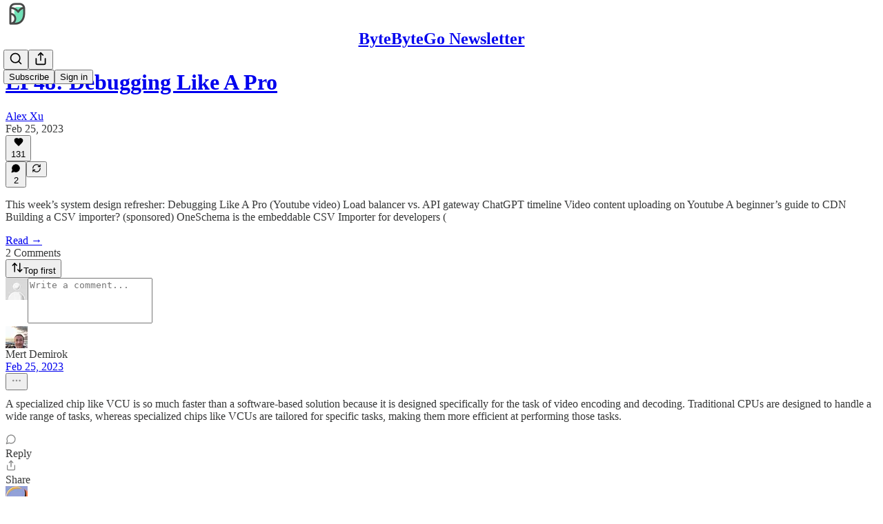

--- FILE ---
content_type: text/html; charset=utf-8
request_url: https://blog.bytebytego.com/p/ep48-debugging-like-a-pro/comments
body_size: 30909
content:
<!DOCTYPE html>
<html lang="en">
    <head>
        <meta charset="utf-8" />
        <meta name="norton-safeweb-site-verification" content="24usqpep0ejc5w6hod3dulxwciwp0djs6c6ufp96av3t4whuxovj72wfkdjxu82yacb7430qjm8adbd5ezlt4592dq4zrvadcn9j9n-0btgdzpiojfzno16-fnsnu7xd" />
        
        <link rel="preconnect" href="https://substackcdn.com" />
        

        
            <title data-rh="true">Comments - EP48: Debugging Like A Pro - by Alex Xu</title>
            
            <meta data-rh="true" name="theme-color" content="#ffffff"/><meta data-rh="true" property="og:type" content="article"/><meta data-rh="true" property="og:title" content="EP48: Debugging Like A Pro"/><meta data-rh="true" name="twitter:title" content="EP48: Debugging Like A Pro"/><meta data-rh="true" name="description" content="This week’s system design refresher: Debugging Like A Pro (Youtube video) Load balancer vs. API gateway ChatGPT timeline Video content uploading on Youtube A beginner’s guide to CDN Building a CSV importer? (sponsored) OneSchema is the embeddable CSV Importer for developers ("/><meta data-rh="true" property="og:description" content="This week’s system design refresher: Debugging Like A Pro (Youtube video) Load balancer vs. API gateway ChatGPT timeline Video content uploading on Youtube A beginner’s guide to CDN Building a CSV importer? (sponsored) OneSchema is the embeddable CSV Importer for developers ("/><meta data-rh="true" name="twitter:description" content="This week’s system design refresher: Debugging Like A Pro (Youtube video) Load balancer vs. API gateway ChatGPT timeline Video content uploading on Youtube A beginner’s guide to CDN Building a CSV importer? (sponsored) OneSchema is the embeddable CSV Importer for developers ("/><meta data-rh="true" property="og:image" content="https://substackcdn.com/image/fetch/$s_!QV6R!,w_1200,h_675,c_fill,f_jpg,q_auto:good,fl_progressive:steep,g_auto/https%3A%2F%2Fsubstack-post-media.s3.amazonaws.com%2Fpublic%2Fimages%2Fad9353fb-5476-4dbb-afbc-ccf1902becbf_3795x3240.png"/><meta data-rh="true" name="twitter:image" content="https://substackcdn.com/image/fetch/$s_!G8QJ!,f_auto,q_auto:best,fl_progressive:steep/https%3A%2F%2Fbytebytego.substack.com%2Fapi%2Fv1%2Fpost_preview%2F104978579%2Ftwitter.jpg%3Fversion%3D4"/><meta data-rh="true" name="twitter:card" content="summary_large_image"/>
            
            
        

        

        <style>
          @layer legacy, tailwind, pencraftReset, pencraft;
        </style>

        
        <link rel="preload" as="style" href="https://substackcdn.com/bundle/theme/main.57ec6396ea4b5be03b65.css" />
        
        <link rel="preload" as="style" href="https://substackcdn.com/bundle/theme/color_links.c9908948e2f4e05476e6.css" />
        
        
        
        <link rel="preload" as="font" href="https://fonts.gstatic.com/s/spectral/v13/rnCr-xNNww_2s0amA9M5knjsS_ul.woff2" crossorigin />
        

        
            
                <link rel="stylesheet" type="text/css" href="https://substackcdn.com/bundle/static/css/7276.42f3d4e7.css" />
            
                <link rel="stylesheet" type="text/css" href="https://substackcdn.com/bundle/static/css/7045.0b7473d2.css" />
            
                <link rel="stylesheet" type="text/css" href="https://substackcdn.com/bundle/static/css/852.9cd7f82f.css" />
            
                <link rel="stylesheet" type="text/css" href="https://substackcdn.com/bundle/static/css/8577.8d59a919.css" />
            
                <link rel="stylesheet" type="text/css" href="https://substackcdn.com/bundle/static/css/1484.a3975370.css" />
            
                <link rel="stylesheet" type="text/css" href="https://substackcdn.com/bundle/static/css/5611.463006e7.css" />
            
                <link rel="stylesheet" type="text/css" href="https://substackcdn.com/bundle/static/css/5234.fa27c86a.css" />
            
                <link rel="stylesheet" type="text/css" href="https://substackcdn.com/bundle/static/css/5366.448b38a4.css" />
            
                <link rel="stylesheet" type="text/css" href="https://substackcdn.com/bundle/static/css/3401.b546e778.css" />
            
                <link rel="stylesheet" type="text/css" href="https://substackcdn.com/bundle/static/css/5136.b664b468.css" />
            
                <link rel="stylesheet" type="text/css" href="https://substackcdn.com/bundle/static/css/main.aba729d8.css" />
            
                <link rel="stylesheet" type="text/css" href="https://substackcdn.com/bundle/static/css/6379.813be60f.css" />
            
                <link rel="stylesheet" type="text/css" href="https://substackcdn.com/bundle/static/css/5136.b664b468.css" />
            
                <link rel="stylesheet" type="text/css" href="https://substackcdn.com/bundle/static/css/3401.b546e778.css" />
            
                <link rel="stylesheet" type="text/css" href="https://substackcdn.com/bundle/static/css/5366.448b38a4.css" />
            
                <link rel="stylesheet" type="text/css" href="https://substackcdn.com/bundle/static/css/5234.fa27c86a.css" />
            
                <link rel="stylesheet" type="text/css" href="https://substackcdn.com/bundle/static/css/5611.463006e7.css" />
            
                <link rel="stylesheet" type="text/css" href="https://substackcdn.com/bundle/static/css/1484.a3975370.css" />
            
                <link rel="stylesheet" type="text/css" href="https://substackcdn.com/bundle/static/css/8577.8d59a919.css" />
            
                <link rel="stylesheet" type="text/css" href="https://substackcdn.com/bundle/static/css/7045.0b7473d2.css" />
            
        

        
        
        
        
        <meta name="viewport" content="width=device-width, initial-scale=1, maximum-scale=1, user-scalable=0, viewport-fit=cover" />
        <meta name="author" content="Alex Xu" />
        <meta property="og:url" content="https://blog.bytebytego.com/p/ep48-debugging-like-a-pro/comments" />
        
        
        <link rel="canonical" href="https://blog.bytebytego.com/p/ep48-debugging-like-a-pro/comments" />
        

        

        

        
            <meta name="facebook-domain-verification" content="010jgy784425gsodmgagcyq1jilg9d" />
        

        
            
                <link rel="shortcut icon" href="https://substackcdn.com/image/fetch/$s_!Ff0I!,f_auto,q_auto:good,fl_progressive:steep/https%3A%2F%2Fbucketeer-e05bbc84-baa3-437e-9518-adb32be77984.s3.amazonaws.com%2Fpublic%2Fimages%2F5507d97a-c736-4de2-852b-fab5b91d0796%2Ffavicon.ico">
            
        
            
                <link rel="icon" type="image/png" sizes="16x16" href="https://substackcdn.com/image/fetch/$s_!hJbr!,f_auto,q_auto:good,fl_progressive:steep/https%3A%2F%2Fbucketeer-e05bbc84-baa3-437e-9518-adb32be77984.s3.amazonaws.com%2Fpublic%2Fimages%2F5507d97a-c736-4de2-852b-fab5b91d0796%2Ffavicon-16x16.png">
            
        
            
                <link rel="icon" type="image/png" sizes="32x32" href="https://substackcdn.com/image/fetch/$s_!Ntao!,f_auto,q_auto:good,fl_progressive:steep/https%3A%2F%2Fbucketeer-e05bbc84-baa3-437e-9518-adb32be77984.s3.amazonaws.com%2Fpublic%2Fimages%2F5507d97a-c736-4de2-852b-fab5b91d0796%2Ffavicon-32x32.png">
            
        
            
                <link rel="icon" type="image/png" sizes="48x48" href="https://substackcdn.com/image/fetch/$s_!4QQU!,f_auto,q_auto:good,fl_progressive:steep/https%3A%2F%2Fbucketeer-e05bbc84-baa3-437e-9518-adb32be77984.s3.amazonaws.com%2Fpublic%2Fimages%2F5507d97a-c736-4de2-852b-fab5b91d0796%2Ffavicon-48x48.png">
            
        
            
                <link rel="apple-touch-icon" sizes="57x57" href="https://substackcdn.com/image/fetch/$s_!hoGd!,f_auto,q_auto:good,fl_progressive:steep/https%3A%2F%2Fbucketeer-e05bbc84-baa3-437e-9518-adb32be77984.s3.amazonaws.com%2Fpublic%2Fimages%2F5507d97a-c736-4de2-852b-fab5b91d0796%2Fapple-touch-icon-57x57.png">
            
        
            
                <link rel="apple-touch-icon" sizes="60x60" href="https://substackcdn.com/image/fetch/$s_!JLpr!,f_auto,q_auto:good,fl_progressive:steep/https%3A%2F%2Fbucketeer-e05bbc84-baa3-437e-9518-adb32be77984.s3.amazonaws.com%2Fpublic%2Fimages%2F5507d97a-c736-4de2-852b-fab5b91d0796%2Fapple-touch-icon-60x60.png">
            
        
            
                <link rel="apple-touch-icon" sizes="72x72" href="https://substackcdn.com/image/fetch/$s_!Ukg6!,f_auto,q_auto:good,fl_progressive:steep/https%3A%2F%2Fbucketeer-e05bbc84-baa3-437e-9518-adb32be77984.s3.amazonaws.com%2Fpublic%2Fimages%2F5507d97a-c736-4de2-852b-fab5b91d0796%2Fapple-touch-icon-72x72.png">
            
        
            
                <link rel="apple-touch-icon" sizes="76x76" href="https://substackcdn.com/image/fetch/$s_!2uU2!,f_auto,q_auto:good,fl_progressive:steep/https%3A%2F%2Fbucketeer-e05bbc84-baa3-437e-9518-adb32be77984.s3.amazonaws.com%2Fpublic%2Fimages%2F5507d97a-c736-4de2-852b-fab5b91d0796%2Fapple-touch-icon-76x76.png">
            
        
            
                <link rel="apple-touch-icon" sizes="114x114" href="https://substackcdn.com/image/fetch/$s_!Okcf!,f_auto,q_auto:good,fl_progressive:steep/https%3A%2F%2Fbucketeer-e05bbc84-baa3-437e-9518-adb32be77984.s3.amazonaws.com%2Fpublic%2Fimages%2F5507d97a-c736-4de2-852b-fab5b91d0796%2Fapple-touch-icon-114x114.png">
            
        
            
                <link rel="apple-touch-icon" sizes="120x120" href="https://substackcdn.com/image/fetch/$s_!11JQ!,f_auto,q_auto:good,fl_progressive:steep/https%3A%2F%2Fbucketeer-e05bbc84-baa3-437e-9518-adb32be77984.s3.amazonaws.com%2Fpublic%2Fimages%2F5507d97a-c736-4de2-852b-fab5b91d0796%2Fapple-touch-icon-120x120.png">
            
        
            
                <link rel="apple-touch-icon" sizes="144x144" href="https://substackcdn.com/image/fetch/$s_!JSiw!,f_auto,q_auto:good,fl_progressive:steep/https%3A%2F%2Fbucketeer-e05bbc84-baa3-437e-9518-adb32be77984.s3.amazonaws.com%2Fpublic%2Fimages%2F5507d97a-c736-4de2-852b-fab5b91d0796%2Fapple-touch-icon-144x144.png">
            
        
            
                <link rel="apple-touch-icon" sizes="152x152" href="https://substackcdn.com/image/fetch/$s_!8nF5!,f_auto,q_auto:good,fl_progressive:steep/https%3A%2F%2Fbucketeer-e05bbc84-baa3-437e-9518-adb32be77984.s3.amazonaws.com%2Fpublic%2Fimages%2F5507d97a-c736-4de2-852b-fab5b91d0796%2Fapple-touch-icon-152x152.png">
            
        
            
                <link rel="apple-touch-icon" sizes="167x167" href="https://substackcdn.com/image/fetch/$s_!BG-u!,f_auto,q_auto:good,fl_progressive:steep/https%3A%2F%2Fbucketeer-e05bbc84-baa3-437e-9518-adb32be77984.s3.amazonaws.com%2Fpublic%2Fimages%2F5507d97a-c736-4de2-852b-fab5b91d0796%2Fapple-touch-icon-167x167.png">
            
        
            
                <link rel="apple-touch-icon" sizes="180x180" href="https://substackcdn.com/image/fetch/$s_!9JyH!,f_auto,q_auto:good,fl_progressive:steep/https%3A%2F%2Fbucketeer-e05bbc84-baa3-437e-9518-adb32be77984.s3.amazonaws.com%2Fpublic%2Fimages%2F5507d97a-c736-4de2-852b-fab5b91d0796%2Fapple-touch-icon-180x180.png">
            
        
            
                <link rel="apple-touch-icon" sizes="1024x1024" href="https://substackcdn.com/image/fetch/$s_!Epve!,f_auto,q_auto:good,fl_progressive:steep/https%3A%2F%2Fbucketeer-e05bbc84-baa3-437e-9518-adb32be77984.s3.amazonaws.com%2Fpublic%2Fimages%2F5507d97a-c736-4de2-852b-fab5b91d0796%2Fapple-touch-icon-1024x1024.png">
            
        
            
        
            
        
            
        

        

        
            <link rel="alternate" type="application/rss+xml" href="/feed" title="ByteByteGo Newsletter"/>
        

        
        
          <style>
            @font-face{font-family:'Spectral';font-style:italic;font-weight:400;font-display:fallback;src:url(https://fonts.gstatic.com/s/spectral/v13/rnCt-xNNww_2s0amA9M8on7mTNmnUHowCw.woff2) format('woff2');unicode-range:U+0301,U+0400-045F,U+0490-0491,U+04B0-04B1,U+2116}@font-face{font-family:'Spectral';font-style:italic;font-weight:400;font-display:fallback;src:url(https://fonts.gstatic.com/s/spectral/v13/rnCt-xNNww_2s0amA9M8onXmTNmnUHowCw.woff2) format('woff2');unicode-range:U+0102-0103,U+0110-0111,U+0128-0129,U+0168-0169,U+01A0-01A1,U+01AF-01B0,U+0300-0301,U+0303-0304,U+0308-0309,U+0323,U+0329,U+1EA0-1EF9,U+20AB}@font-face{font-family:'Spectral';font-style:italic;font-weight:400;font-display:fallback;src:url(https://fonts.gstatic.com/s/spectral/v13/rnCt-xNNww_2s0amA9M8onTmTNmnUHowCw.woff2) format('woff2');unicode-range:U+0100-02AF,U+0304,U+0308,U+0329,U+1E00-1E9F,U+1EF2-1EFF,U+2020,U+20A0-20AB,U+20AD-20CF,U+2113,U+2C60-2C7F,U+A720-A7FF}@font-face{font-family:'Spectral';font-style:italic;font-weight:400;font-display:fallback;src:url(https://fonts.gstatic.com/s/spectral/v13/rnCt-xNNww_2s0amA9M8onrmTNmnUHo.woff2) format('woff2');unicode-range:U+0000-00FF,U+0131,U+0152-0153,U+02BB-02BC,U+02C6,U+02DA,U+02DC,U+0304,U+0308,U+0329,U+2000-206F,U+2074,U+20AC,U+2122,U+2191,U+2193,U+2212,U+2215,U+FEFF,U+FFFD}@font-face{font-family:'Spectral';font-style:normal;font-weight:400;font-display:fallback;src:url(https://fonts.gstatic.com/s/spectral/v13/rnCr-xNNww_2s0amA9M9knjsS_ulYHs.woff2) format('woff2');unicode-range:U+0301,U+0400-045F,U+0490-0491,U+04B0-04B1,U+2116}@font-face{font-family:'Spectral';font-style:normal;font-weight:400;font-display:fallback;src:url(https://fonts.gstatic.com/s/spectral/v13/rnCr-xNNww_2s0amA9M2knjsS_ulYHs.woff2) format('woff2');unicode-range:U+0102-0103,U+0110-0111,U+0128-0129,U+0168-0169,U+01A0-01A1,U+01AF-01B0,U+0300-0301,U+0303-0304,U+0308-0309,U+0323,U+0329,U+1EA0-1EF9,U+20AB}@font-face{font-family:'Spectral';font-style:normal;font-weight:400;font-display:fallback;src:url(https://fonts.gstatic.com/s/spectral/v13/rnCr-xNNww_2s0amA9M3knjsS_ulYHs.woff2) format('woff2');unicode-range:U+0100-02AF,U+0304,U+0308,U+0329,U+1E00-1E9F,U+1EF2-1EFF,U+2020,U+20A0-20AB,U+20AD-20CF,U+2113,U+2C60-2C7F,U+A720-A7FF}@font-face{font-family:'Spectral';font-style:normal;font-weight:400;font-display:fallback;src:url(https://fonts.gstatic.com/s/spectral/v13/rnCr-xNNww_2s0amA9M5knjsS_ul.woff2) format('woff2');unicode-range:U+0000-00FF,U+0131,U+0152-0153,U+02BB-02BC,U+02C6,U+02DA,U+02DC,U+0304,U+0308,U+0329,U+2000-206F,U+2074,U+20AC,U+2122,U+2191,U+2193,U+2212,U+2215,U+FEFF,U+FFFD}@font-face{font-family:'Spectral';font-style:normal;font-weight:600;font-display:fallback;src:url(https://fonts.gstatic.com/s/spectral/v13/rnCs-xNNww_2s0amA9vmtm3FafaPWnIIMrY.woff2) format('woff2');unicode-range:U+0301,U+0400-045F,U+0490-0491,U+04B0-04B1,U+2116}@font-face{font-family:'Spectral';font-style:normal;font-weight:600;font-display:fallback;src:url(https://fonts.gstatic.com/s/spectral/v13/rnCs-xNNww_2s0amA9vmtm3OafaPWnIIMrY.woff2) format('woff2');unicode-range:U+0102-0103,U+0110-0111,U+0128-0129,U+0168-0169,U+01A0-01A1,U+01AF-01B0,U+0300-0301,U+0303-0304,U+0308-0309,U+0323,U+0329,U+1EA0-1EF9,U+20AB}@font-face{font-family:'Spectral';font-style:normal;font-weight:600;font-display:fallback;src:url(https://fonts.gstatic.com/s/spectral/v13/rnCs-xNNww_2s0amA9vmtm3PafaPWnIIMrY.woff2) format('woff2');unicode-range:U+0100-02AF,U+0304,U+0308,U+0329,U+1E00-1E9F,U+1EF2-1EFF,U+2020,U+20A0-20AB,U+20AD-20CF,U+2113,U+2C60-2C7F,U+A720-A7FF}@font-face{font-family:'Spectral';font-style:normal;font-weight:600;font-display:fallback;src:url(https://fonts.gstatic.com/s/spectral/v13/rnCs-xNNww_2s0amA9vmtm3BafaPWnII.woff2) format('woff2');unicode-range:U+0000-00FF,U+0131,U+0152-0153,U+02BB-02BC,U+02C6,U+02DA,U+02DC,U+0304,U+0308,U+0329,U+2000-206F,U+2074,U+20AC,U+2122,U+2191,U+2193,U+2212,U+2215,U+FEFF,U+FFFD}
            
          </style>
        
        

        <style>:root{--color_theme_bg_pop:#7756e3;--background_pop:#7756e3;--cover_bg_color:#FFFFFF;--cover_bg_color_secondary:#f0f0f0;--background_pop_darken:#6540df;--print_on_pop:#ffffff;--color_theme_bg_pop_darken:#6540df;--color_theme_print_on_pop:#ffffff;--color_theme_bg_pop_20:rgba(119, 86, 227, 0.2);--color_theme_bg_pop_30:rgba(119, 86, 227, 0.3);--print_pop:#7756e3;--color_theme_accent:#7756e3;--cover_print_primary:#363737;--cover_print_secondary:#757575;--cover_print_tertiary:#b6b6b6;--cover_border_color:#7756e3;--home_hero:newspaper;--home_posts:list;--web_bg_color:#ffffff;--background_contrast_1:#f0f0f0;--background_contrast_2:#dddddd;--background_contrast_3:#b7b7b7;--background_contrast_4:#929292;--background_contrast_5:#515151;--color_theme_bg_contrast_1:#f0f0f0;--color_theme_bg_contrast_2:#dddddd;--color_theme_bg_contrast_3:#b7b7b7;--color_theme_bg_contrast_4:#929292;--color_theme_bg_contrast_5:#515151;--color_theme_bg_elevated:#ffffff;--color_theme_bg_elevated_secondary:#f0f0f0;--color_theme_bg_elevated_tertiary:#dddddd;--color_theme_detail:#e6e6e6;--background_contrast_pop:rgba(119, 86, 227, 0.4);--color_theme_bg_contrast_pop:rgba(119, 86, 227, 0.4);--theme_bg_is_dark:0;--print_on_web_bg_color:#363737;--print_secondary_on_web_bg_color:#868787;--background_pop_rgb:119, 86, 227;--color_theme_bg_pop_rgb:119, 86, 227;--color_theme_accent_rgb:119, 86, 227;}</style>

        
            <link rel="stylesheet" href="https://substackcdn.com/bundle/theme/main.57ec6396ea4b5be03b65.css" />
        
            <link rel="stylesheet" href="https://substackcdn.com/bundle/theme/color_links.c9908948e2f4e05476e6.css" />
        

        <style></style>

        

        

        

        
    </head>

    <body class="">
        

        

        

        

        

        

        <div id="entry">
            <div id="main" class="main typography use-theme-bg"><div class="pencraft pc-display-contents pc-reset pubTheme-yiXxQA"><div data-testid="navbar" class="main-menu"><div class="mainMenuContent-DME8DR"><div style="position:relative;height:71px;" class="pencraft pc-display-flex pc-gap-12 pc-paddingLeft-20 pc-paddingRight-20 pc-justifyContent-space-between pc-alignItems-center pc-reset border-bottom-detail-k1F6C4 topBar-pIF0J1"><div style="flex-basis:0px;flex-grow:1;" class="logoContainer-p12gJb"><a href="/" native class="pencraft pc-display-contents pc-reset"><div draggable="false" class="pencraft pc-display-flex pc-position-relative pc-reset"><div style="width:40px;height:40px;" class="pencraft pc-display-flex pc-reset bg-white-ZBV5av pc-borderRadius-sm overflow-hidden-WdpwT6 sizing-border-box-DggLA4"><picture><source type="image/webp" srcset="https://substackcdn.com/image/fetch/$s_!1eXV!,w_80,h_80,c_fill,f_webp,q_auto:good,fl_progressive:steep,g_auto/https%3A%2F%2Fbucketeer-e05bbc84-baa3-437e-9518-adb32be77984.s3.amazonaws.com%2Fpublic%2Fimages%2F8a5609ae-1239-4400-9491-6010a15c4d60_504x504.png"/><img src="https://substackcdn.com/image/fetch/$s_!1eXV!,w_80,h_80,c_fill,f_auto,q_auto:good,fl_progressive:steep,g_auto/https%3A%2F%2Fbucketeer-e05bbc84-baa3-437e-9518-adb32be77984.s3.amazonaws.com%2Fpublic%2Fimages%2F8a5609ae-1239-4400-9491-6010a15c4d60_504x504.png" sizes="100vw" alt="ByteByteGo Newsletter" width="80" height="80" style="width:40px;height:40px;" draggable="false" class="img-OACg1c object-fit-cover-u4ReeV pencraft pc-reset"/></picture></div></div></a></div><div style="flex-grow:0;" class="titleContainer-DJYq5v"><h1 class="pencraft pc-reset font-pub-headings-FE5byy reset-IxiVJZ title-oOnUGd"><a href="/" class="pencraft pc-display-contents pc-reset">ByteByteGo Newsletter</a></h1></div><div style="flex-basis:0px;flex-grow:1;" class="pencraft pc-display-flex pc-justifyContent-flex-end pc-alignItems-center pc-reset"><div class="buttonsContainer-SJBuep"><div class="pencraft pc-display-flex pc-gap-8 pc-justifyContent-flex-end pc-alignItems-center pc-reset navbar-buttons"><div class="pencraft pc-display-flex pc-gap-4 pc-reset"><span data-state="closed"><button tabindex="0" type="button" aria-label="Search" class="pencraft pc-reset pencraft iconButton-mq_Et5 iconButtonBase-dJGHgN buttonBase-GK1x3M buttonStyle-r7yGCK size_md-gCDS3o priority_tertiary-rlke8z"><svg xmlns="http://www.w3.org/2000/svg" width="20" height="20" viewBox="0 0 24 24" fill="none" stroke="currentColor" stroke-width="2" stroke-linecap="round" stroke-linejoin="round" class="lucide lucide-search"><circle cx="11" cy="11" r="8"></circle><path d="m21 21-4.3-4.3"></path></svg></button></span><button tabindex="0" type="button" aria-label="Share Publication" id="headlessui-menu-button-P0-5" aria-haspopup="menu" aria-expanded="false" data-headlessui-state class="pencraft pc-reset pencraft iconButton-mq_Et5 iconButtonBase-dJGHgN buttonBase-GK1x3M buttonStyle-r7yGCK size_md-gCDS3o priority_tertiary-rlke8z"><svg xmlns="http://www.w3.org/2000/svg" width="20" height="20" viewBox="0 0 24 24" fill="none" stroke="currentColor" stroke-width="2" stroke-linecap="round" stroke-linejoin="round" class="lucide lucide-share"><path d="M4 12v8a2 2 0 0 0 2 2h12a2 2 0 0 0 2-2v-8"></path><polyline points="16 6 12 2 8 6"></polyline><line x1="12" x2="12" y1="2" y2="15"></line></svg></button></div><button tabindex="0" type="button" data-testid="noncontributor-cta-button" class="pencraft pc-reset pencraft buttonBase-GK1x3M buttonText-X0uSmG buttonStyle-r7yGCK priority_primary-RfbeYt size_md-gCDS3o">Subscribe</button><button tabindex="0" type="button" native data-href="https://substack.com/sign-in?redirect=%2Fp%2Fep48-debugging-like-a-pro%2Fcomments&amp;for_pub=bytebytego" class="pencraft pc-reset pencraft buttonBase-GK1x3M buttonText-X0uSmG buttonStyle-r7yGCK priority_tertiary-rlke8z size_md-gCDS3o">Sign in</button></div></div></div></div></div><div style="height:72px;"></div></div></div><div class="pencraft pc-display-contents pc-reset pubTheme-yiXxQA"><div class="comments-page"><div class="container"><table role="presentation" width="auto" border="0" cellspacing="0" cellpadding="0" class="thread-head typography "><tr><td><table role="presentation" width="auto" border="0" cellspacing="0" cellpadding="0"><tr><td><div class="visibility-check"></div></td></tr><tr><td><table role="presentation" width="auto" border="0" cellspacing="0" cellpadding="0"><tr><td><div role="region" aria-label="Post header" class="post-header"><h1 dir="auto" class="post-title published title-X77sOw"><a href="https://blog.bytebytego.com/p/ep48-debugging-like-a-pro">EP48: Debugging Like A Pro</a></h1><div class="post-ufi style-compressed themed"><div class="ufi-preamble themed"><div class="ufi-preamble-label author"><span data-state="closed"><a href="https://substack.com/@bytebytego">Alex Xu</a></span></div><div title="2023-02-25T16:30:36.547Z" class="ufi-preamble-label post-date"><time datetime="2023-02-25T16:30:36.547Z">Feb 25, 2023</time></div></div><div class="like-button-container post-ufi-button style-compressed"><button tabindex="0" type="button" aria-label="Like (131)" aria-pressed="false" class="pencraft pc-reset pencraft post-ufi-button style-compressed has-label with-border"><svg role="img" style="height:14px;width:14px;" width="14" height="14" viewBox="0 0 24 24" fill="#000000" stroke-width="2" stroke="#000" xmlns="http://www.w3.org/2000/svg" class="icon"><g><title></title><svg xmlns="http://www.w3.org/2000/svg" width="24" height="24" viewBox="0 0 24 24" stroke-width="2" stroke-linecap="round" stroke-linejoin="round" class="lucide lucide-heart"><path d="M19 14c1.49-1.46 3-3.21 3-5.5A5.5 5.5 0 0 0 16.5 3c-1.76 0-3 .5-4.5 2-1.5-1.5-2.74-2-4.5-2A5.5 5.5 0 0 0 2 8.5c0 2.3 1.5 4.05 3 5.5l7 7Z"></path></svg></g></svg><div class="label">131</div></button></div><button tabindex="0" type="button" aria-label="View comments (2)" data-href="https://blog.bytebytego.com/p/ep48-debugging-like-a-pro/comments" class="pencraft pc-reset pencraft post-ufi-button style-compressed post-ufi-comment-button has-label with-border"><svg role="img" style="height:14px;width:14px;" width="14" height="14" viewBox="0 0 24 24" fill="#000000" stroke-width="2" stroke="#000" xmlns="http://www.w3.org/2000/svg" class="icon"><g><title></title><svg xmlns="http://www.w3.org/2000/svg" width="24" height="24" viewBox="0 0 24 24" stroke-width="2" stroke-linecap="round" stroke-linejoin="round" class="lucide lucide-message-circle"><path d="M7.9 20A9 9 0 1 0 4 16.1L2 22Z"></path></svg></g></svg><div class="label">2</div></button><button tabindex="0" type="button" class="pencraft pc-reset pencraft post-ufi-button style-compressed no-label with-border"><svg role="img" style="height:14px;width:14px;" width="14" height="14" viewBox="0 0 24 24" fill="none" stroke-width="2" stroke="#000" xmlns="http://www.w3.org/2000/svg" class="icon"><g><title></title><path d="M21 3V8M21 8H16M21 8L18 5.29962C16.7056 4.14183 15.1038 3.38328 13.3879 3.11547C11.6719 2.84766 9.9152 3.08203 8.32951 3.79031C6.74382 4.49858 5.39691 5.65051 4.45125 7.10715C3.5056 8.5638 3.00158 10.2629 3 11.9996M3 21V16M3 16H8M3 16L6 18.7C7.29445 19.8578 8.89623 20.6163 10.6121 20.8841C12.3281 21.152 14.0848 20.9176 15.6705 20.2093C17.2562 19.501 18.6031 18.3491 19.5487 16.8925C20.4944 15.4358 20.9984 13.7367 21 12" stroke-linecap="round" stroke-linejoin="round"></path></g></svg></button></div></div></td></tr><tr><td><div dir="auto" class="body markup"><p>This week’s system design refresher: Debugging Like A Pro (Youtube video) Load balancer vs. API gateway ChatGPT timeline Video content uploading on Youtube A beginner’s guide to CDN Building a CSV importer? (sponsored) OneSchema is the embeddable CSV Importer for developers (</p></div></td></tr><tr><td><a href="/p/ep48-debugging-like-a-pro" native class="thread-head-cta">Read →</a></td></tr></table></td></tr><tr><td><div class="visibility-check"></div></td></tr></table></td></tr></table></div><div class="container"><div class="pencraft pc-display-flex pc-paddingTop-8 pc-paddingBottom-8 pc-justifyContent-space-between pc-alignItems-center pc-reset"><div class="pencraft pc-reset color-primary-zABazT font-text-qe4AeH size-19-Avxa7J weight-bold-DmI9lw reset-IxiVJZ">2 Comments</div><button tabindex="0" type="button" id="headlessui-menu-button-P0-36" aria-haspopup="menu" aria-expanded="false" data-headlessui-state class="pencraft pc-reset pencraft buttonBase-GK1x3M buttonText-X0uSmG buttonStyle-r7yGCK priority_secondary-S63h9o size_sm-G3LciD"><svg xmlns="http://www.w3.org/2000/svg" width="18" height="18" viewBox="0 0 24 24" fill="none" stroke="currentColor" stroke-width="2" stroke-linecap="round" stroke-linejoin="round" class="lucide lucide-arrow-up-down"><path d="m21 16-4 4-4-4"></path><path d="M17 20V4"></path><path d="m3 8 4-4 4 4"></path><path d="M7 4v16"></path></svg>Top first</button></div><div data-test-id="comment-input" class="pencraft pc-display-flex pc-reset flex-grow-rzmknG"><form class="form-CkZ7Kt"><div style="--scale:32px;" class="pencraft pc-display-flex pc-width-32 pc-height-32 pc-justifyContent-center pc-alignItems-center pc-position-relative pc-reset bg-secondary-UUD3_J flex-auto-j3S2WA outline-detail-vcQLyr pc-borderRadius-full overflow-hidden-WdpwT6 sizing-border-box-DggLA4 container-TAtrWj"><div style="--scale:32px;" title="User" class="pencraft pc-display-flex pc-width-32 pc-height-32 pc-justifyContent-center pc-alignItems-center pc-position-relative pc-reset bg-secondary-UUD3_J flex-auto-j3S2WA outline-detail-vcQLyr pc-borderRadius-full overflow-hidden-WdpwT6 sizing-border-box-DggLA4 container-TAtrWj"><picture><source type="image/webp" srcset="https://substackcdn.com/image/fetch/$s_!TnFC!,w_32,h_32,c_fill,f_webp,q_auto:good,fl_progressive:steep/https%3A%2F%2Fsubstack.com%2Fimg%2Favatars%2Fdefault-light.png 32w, https://substackcdn.com/image/fetch/$s_!TnFC!,w_64,h_64,c_fill,f_webp,q_auto:good,fl_progressive:steep/https%3A%2F%2Fsubstack.com%2Fimg%2Favatars%2Fdefault-light.png 64w, https://substackcdn.com/image/fetch/$s_!TnFC!,w_96,h_96,c_fill,f_webp,q_auto:good,fl_progressive:steep/https%3A%2F%2Fsubstack.com%2Fimg%2Favatars%2Fdefault-light.png 96w" sizes="32px"/><img src="https://substackcdn.com/image/fetch/$s_!TnFC!,w_32,h_32,c_fill,f_auto,q_auto:good,fl_progressive:steep/https%3A%2F%2Fsubstack.com%2Fimg%2Favatars%2Fdefault-light.png" sizes="32px" alt="User's avatar" srcset="https://substackcdn.com/image/fetch/$s_!TnFC!,w_32,h_32,c_fill,f_auto,q_auto:good,fl_progressive:steep/https%3A%2F%2Fsubstack.com%2Fimg%2Favatars%2Fdefault-light.png 32w, https://substackcdn.com/image/fetch/$s_!TnFC!,w_64,h_64,c_fill,f_auto,q_auto:good,fl_progressive:steep/https%3A%2F%2Fsubstack.com%2Fimg%2Favatars%2Fdefault-light.png 64w, https://substackcdn.com/image/fetch/$s_!TnFC!,w_96,h_96,c_fill,f_auto,q_auto:good,fl_progressive:steep/https%3A%2F%2Fsubstack.com%2Fimg%2Favatars%2Fdefault-light.png 96w" width="32" height="32" draggable="false" class="img-OACg1c object-fit-cover-u4ReeV pencraft pc-reset"/></picture></div></div><div class="pencraft pc-display-flex pc-flexDirection-column pc-gap-8 pc-reset flex-grow-rzmknG"><textarea name="body" placeholder="Write a comment..." aria-label="Write a comment..." rows="4" class="pencraft input-qHk4bN autogrowing-_ipn9Y textarea-GbEjRX inputText-pV_yWb"></textarea><div data-state="closed" class="pencraft pc-display-flex pc-flexDirection-column pc-reset overflow-hidden-WdpwT6"></div></div></form></div><div class="comment-list-container"><div class="comment-list"><div class="comment-list-items"><div class="comment"><div id="comment-13105829" class="comment-anchor"></div><div id="comment-13105829-reply" class="comment-anchor"></div><div role="article" aria-label="Comment by Mert Demirok" class="pencraft pc-display-flex pc-gap-12 pc-paddingBottom-12 pc-reset comment-content"><div class="pencraft pc-display-flex pc-flexDirection-column pc-reset"><a href="https://substack.com/profile/31100708-mert-demirok?utm_source=comment" aria-label="View Mert Demirok's profile" class="pencraft pc-display-contents pc-reset"><div style="--scale:32px;" tabindex="0" class="pencraft pc-display-flex pc-width-32 pc-height-32 pc-justifyContent-center pc-alignItems-center pc-position-relative pc-reset bg-secondary-UUD3_J flex-auto-j3S2WA animate-XFJxE4 outline-detail-vcQLyr pc-borderRadius-full overflow-hidden-WdpwT6 sizing-border-box-DggLA4 pressable-sm-YIJFKJ showFocus-sk_vEm container-TAtrWj interactive-UkK0V6"><div style="--scale:32px;" title="Mert Demirok" class="pencraft pc-display-flex pc-width-32 pc-height-32 pc-justifyContent-center pc-alignItems-center pc-position-relative pc-reset bg-secondary-UUD3_J flex-auto-j3S2WA outline-detail-vcQLyr pc-borderRadius-full overflow-hidden-WdpwT6 sizing-border-box-DggLA4 container-TAtrWj"><picture><source type="image/webp" srcset="https://substackcdn.com/image/fetch/$s_!ph6N!,w_32,h_32,c_fill,f_webp,q_auto:good,fl_progressive:steep/https%3A%2F%2Fsubstack-post-media.s3.amazonaws.com%2Fpublic%2Fimages%2Ff0b69934-9ea9-494d-abb4-991b0032f50d_1177x982.jpeg 32w, https://substackcdn.com/image/fetch/$s_!ph6N!,w_64,h_64,c_fill,f_webp,q_auto:good,fl_progressive:steep/https%3A%2F%2Fsubstack-post-media.s3.amazonaws.com%2Fpublic%2Fimages%2Ff0b69934-9ea9-494d-abb4-991b0032f50d_1177x982.jpeg 64w, https://substackcdn.com/image/fetch/$s_!ph6N!,w_96,h_96,c_fill,f_webp,q_auto:good,fl_progressive:steep/https%3A%2F%2Fsubstack-post-media.s3.amazonaws.com%2Fpublic%2Fimages%2Ff0b69934-9ea9-494d-abb4-991b0032f50d_1177x982.jpeg 96w" sizes="32px"/><img src="https://substackcdn.com/image/fetch/$s_!ph6N!,w_32,h_32,c_fill,f_auto,q_auto:good,fl_progressive:steep/https%3A%2F%2Fsubstack-post-media.s3.amazonaws.com%2Fpublic%2Fimages%2Ff0b69934-9ea9-494d-abb4-991b0032f50d_1177x982.jpeg" sizes="32px" alt="Mert Demirok's avatar" srcset="https://substackcdn.com/image/fetch/$s_!ph6N!,w_32,h_32,c_fill,f_auto,q_auto:good,fl_progressive:steep/https%3A%2F%2Fsubstack-post-media.s3.amazonaws.com%2Fpublic%2Fimages%2Ff0b69934-9ea9-494d-abb4-991b0032f50d_1177x982.jpeg 32w, https://substackcdn.com/image/fetch/$s_!ph6N!,w_64,h_64,c_fill,f_auto,q_auto:good,fl_progressive:steep/https%3A%2F%2Fsubstack-post-media.s3.amazonaws.com%2Fpublic%2Fimages%2Ff0b69934-9ea9-494d-abb4-991b0032f50d_1177x982.jpeg 64w, https://substackcdn.com/image/fetch/$s_!ph6N!,w_96,h_96,c_fill,f_auto,q_auto:good,fl_progressive:steep/https%3A%2F%2Fsubstack-post-media.s3.amazonaws.com%2Fpublic%2Fimages%2Ff0b69934-9ea9-494d-abb4-991b0032f50d_1177x982.jpeg 96w" width="32" height="32" draggable="false" class="img-OACg1c object-fit-cover-u4ReeV pencraft pc-reset"/></picture></div></div></a></div><div class="pencraft pc-display-flex pc-flexDirection-column pc-reset flex-grow-rzmknG"><div class="pencraft pc-display-flex pc-reset"><div class="pencraft pc-display-flex pc-flexDirection-column pc-gap-4 pc-reset"><div class="pencraft pc-display-flex pc-minWidth-0 pc-gap-8 pc-alignItems-center pc-height-20 pc-reset line-height-20-t4M0El font-text-qe4AeH size-15-Psle70 weight-regular-mUq6Gb"><div class="pencraft pc-display-flex pc-minWidth-0 pc-gap-8 pc-alignItems-center pc-reset flex-grow-rzmknG"><div class="pencraft pc-display-flex pc-gap-6 pc-reset color-primary-zABazT line-height-20-t4M0El font-text-qe4AeH size-13-hZTUKr weight-regular-mUq6Gb reset-IxiVJZ"><span class="pencraft pc-reset line-height-20-t4M0El font-text-qe4AeH size-15-Psle70 weight-medium-fw81nC reset-IxiVJZ"><span data-state="closed"><span class="pencraft pc-reset decoration-hover-underline-ClDVRM reset-IxiVJZ"><a href="https://substack.com/profile/31100708-mert-demirok?utm_source=substack-feed-item" showBack class="link-LIBpto">Mert Demirok</a></span></span> </span></div><a href="https://blog.bytebytego.com/p/ep48-debugging-like-a-pro/comment/13105829" rel="nofollow" native title="Feb 25, 2023, 11:41 PM" class="pencraft pc-reset color-secondary-ls1g8s decoration-hover-underline-ClDVRM reset-IxiVJZ"><span class="pencraft pc-reset color-secondary-ls1g8s line-height-20-t4M0El font-text-qe4AeH size-13-hZTUKr weight-regular-mUq6Gb reset-IxiVJZ">Feb 25, 2023</span></a></div></div></div><div class="pencraft pc-display-flex pc-flexDirection-column pc-reset flex-grow-rzmknG"></div><div class="pencraft pc-display-flex pc-reset triggerContainer-eX588u"><button tabindex="0" type="button" aria-label="Ellipsis" id="headlessui-menu-button-P0-48" aria-haspopup="menu" aria-expanded="false" data-headlessui-state class="pencraft pc-reset pencraft trigger-j08Uop iconButton-mq_Et5 iconButtonBase-dJGHgN buttonBase-GK1x3M buttonStyle-r7yGCK size_sm-G3LciD priority_quaternary-kpMibu"><svg xmlns="http://www.w3.org/2000/svg" width="16" height="16" viewBox="0 0 24 24" fill="none" stroke="currentColor" stroke-width="2" stroke-linecap="round" stroke-linejoin="round" class="lucide lucide-ellipsis"><circle cx="12" cy="12" r="1"></circle><circle cx="19" cy="12" r="1"></circle><circle cx="5" cy="12" r="1"></circle></svg></button></div></div><div class="comment-body expanded"><p><span>A specialized chip like VCU is so much faster than a software-based solution because it is designed specifically for the task of video encoding and decoding. Traditional CPUs are designed to handle a wide range of tasks, whereas specialized chips like VCUs are tailored for specific tasks, making them more efficient at performing those tasks.</span></p></div><div class="pencraft pc-display-flex pc-gap-16 pc-paddingTop-8 pc-justifyContent-flex-start pc-alignItems-center pc-reset comment-actions withShareButton-hQzuEn"><span class="pencraft pc-reset decoration-hover-underline-ClDVRM reset-IxiVJZ"><a class="pencraft pc-reset link-_X6et2 link-LIBpto"><div class="pencraft pc-display-flex pc-gap-6 pc-alignItems-center pc-reset"><svg xmlns="http://www.w3.org/2000/svg" width="16" height="16" viewBox="0 0 24 24" fill="none" stroke="var(--color-fg-secondary-themed)" stroke-width="2" stroke-linecap="round" stroke-linejoin="round" class="lucide lucide-message-circle"><path d="M7.9 20A9 9 0 1 0 4 16.1L2 22Z"></path></svg><div class="pencraft pc-reset color-pub-secondary-text-hGQ02T line-height-20-t4M0El font-meta-MWBumP size-11-NuY2Zx weight-medium-fw81nC transform-uppercase-yKDgcq reset-IxiVJZ meta-EgzBVA">Reply</div></div></a></span><span class="pencraft pc-reset decoration-hover-underline-ClDVRM reset-IxiVJZ"><a class="pencraft pc-reset link-_X6et2 link-LIBpto"><div class="pencraft pc-display-flex pc-gap-6 pc-alignItems-center pc-reset"><svg xmlns="http://www.w3.org/2000/svg" width="16" height="16" viewBox="0 0 24 24" fill="none" stroke="var(--color-fg-secondary-themed)" stroke-width="2" stroke-linecap="round" stroke-linejoin="round" class="lucide lucide-share"><path d="M4 12v8a2 2 0 0 0 2 2h12a2 2 0 0 0 2-2v-8"></path><polyline points="16 6 12 2 8 6"></polyline><line x1="12" x2="12" y1="2" y2="15"></line></svg><div class="pencraft pc-reset color-pub-secondary-text-hGQ02T line-height-20-t4M0El font-meta-MWBumP size-11-NuY2Zx weight-medium-fw81nC transform-uppercase-yKDgcq reset-IxiVJZ meta-EgzBVA">Share</div></div></a></span></div><div data-state="closed" class="pencraft pc-display-flex pc-flexDirection-column pc-reset overflow-hidden-WdpwT6"></div></div></div></div><div class="comment"><div id="comment-13242283" class="comment-anchor"></div><div id="comment-13242283-reply" class="comment-anchor"></div><div role="article" aria-label="Comment by Joe V" class="pencraft pc-display-flex pc-gap-12 pc-paddingBottom-12 pc-reset comment-content"><div class="pencraft pc-display-flex pc-flexDirection-column pc-reset"><a href="https://substack.com/profile/115984835-joe-v?utm_source=comment" aria-label="View Joe V's profile" class="pencraft pc-display-contents pc-reset"><div style="--scale:32px;" tabindex="0" class="pencraft pc-display-flex pc-width-32 pc-height-32 pc-justifyContent-center pc-alignItems-center pc-position-relative pc-reset bg-secondary-UUD3_J flex-auto-j3S2WA animate-XFJxE4 outline-detail-vcQLyr pc-borderRadius-full overflow-hidden-WdpwT6 sizing-border-box-DggLA4 pressable-sm-YIJFKJ showFocus-sk_vEm container-TAtrWj interactive-UkK0V6"><div style="--scale:32px;" title="Joe V" class="pencraft pc-display-flex pc-width-32 pc-height-32 pc-justifyContent-center pc-alignItems-center pc-position-relative pc-reset bg-secondary-UUD3_J flex-auto-j3S2WA outline-detail-vcQLyr pc-borderRadius-full overflow-hidden-WdpwT6 sizing-border-box-DggLA4 container-TAtrWj"><picture><source type="image/webp" srcset="https://substackcdn.com/image/fetch/$s_!h2lS!,w_32,h_32,c_fill,f_webp,q_auto:good,fl_progressive:steep/https%3A%2F%2Fsubstack-post-media.s3.amazonaws.com%2Fpublic%2Fimages%2F679010d9-49c6-42ba-98cf-9beff825c3f1_144x144.png 32w, https://substackcdn.com/image/fetch/$s_!h2lS!,w_64,h_64,c_fill,f_webp,q_auto:good,fl_progressive:steep/https%3A%2F%2Fsubstack-post-media.s3.amazonaws.com%2Fpublic%2Fimages%2F679010d9-49c6-42ba-98cf-9beff825c3f1_144x144.png 64w, https://substackcdn.com/image/fetch/$s_!h2lS!,w_96,h_96,c_fill,f_webp,q_auto:good,fl_progressive:steep/https%3A%2F%2Fsubstack-post-media.s3.amazonaws.com%2Fpublic%2Fimages%2F679010d9-49c6-42ba-98cf-9beff825c3f1_144x144.png 96w" sizes="32px"/><img src="https://substackcdn.com/image/fetch/$s_!h2lS!,w_32,h_32,c_fill,f_auto,q_auto:good,fl_progressive:steep/https%3A%2F%2Fsubstack-post-media.s3.amazonaws.com%2Fpublic%2Fimages%2F679010d9-49c6-42ba-98cf-9beff825c3f1_144x144.png" sizes="32px" alt="Joe V's avatar" srcset="https://substackcdn.com/image/fetch/$s_!h2lS!,w_32,h_32,c_fill,f_auto,q_auto:good,fl_progressive:steep/https%3A%2F%2Fsubstack-post-media.s3.amazonaws.com%2Fpublic%2Fimages%2F679010d9-49c6-42ba-98cf-9beff825c3f1_144x144.png 32w, https://substackcdn.com/image/fetch/$s_!h2lS!,w_64,h_64,c_fill,f_auto,q_auto:good,fl_progressive:steep/https%3A%2F%2Fsubstack-post-media.s3.amazonaws.com%2Fpublic%2Fimages%2F679010d9-49c6-42ba-98cf-9beff825c3f1_144x144.png 64w, https://substackcdn.com/image/fetch/$s_!h2lS!,w_96,h_96,c_fill,f_auto,q_auto:good,fl_progressive:steep/https%3A%2F%2Fsubstack-post-media.s3.amazonaws.com%2Fpublic%2Fimages%2F679010d9-49c6-42ba-98cf-9beff825c3f1_144x144.png 96w" width="32" height="32" draggable="false" class="img-OACg1c object-fit-cover-u4ReeV pencraft pc-reset"/></picture></div></div></a></div><div class="pencraft pc-display-flex pc-flexDirection-column pc-reset flex-grow-rzmknG"><div class="pencraft pc-display-flex pc-reset"><div class="pencraft pc-display-flex pc-flexDirection-column pc-gap-4 pc-reset"><div class="pencraft pc-display-flex pc-minWidth-0 pc-gap-8 pc-alignItems-center pc-height-20 pc-reset line-height-20-t4M0El font-text-qe4AeH size-15-Psle70 weight-regular-mUq6Gb"><div class="pencraft pc-display-flex pc-minWidth-0 pc-gap-8 pc-alignItems-center pc-reset flex-grow-rzmknG"><div class="pencraft pc-display-flex pc-gap-6 pc-reset color-primary-zABazT line-height-20-t4M0El font-text-qe4AeH size-13-hZTUKr weight-regular-mUq6Gb reset-IxiVJZ"><span class="pencraft pc-reset line-height-20-t4M0El font-text-qe4AeH size-15-Psle70 weight-medium-fw81nC reset-IxiVJZ"><span data-state="closed"><span class="pencraft pc-reset decoration-hover-underline-ClDVRM reset-IxiVJZ"><a href="https://substack.com/profile/115984835-joe-v?utm_source=substack-feed-item" showBack class="link-LIBpto">Joe V</a></span></span> <div data-testid="user-badge" class="pencraft pc-reset cursor-pointer-LYORKw inlineContainer-FbhgTi"><div class="pencraft pc-display-flex pc-reset"><svg width="12" height="12" viewBox="0 0 130 130" fill="none" xmlns="http://www.w3.org/2000/svg" class="subscriberBadge-Lpjxjx isSubscriber-JdH2KX"><circle cx="65" cy="65" r="65" fill="var(--color-bg)"></circle><path d="M67.5321 67.2143C62.0162 68.2532 54.1338 68.2193 47.1778 64.9205M62.2892 67.2143C61.2169 61.5215 61.2875 53.3079 64.9106 46.1935M62.2892 62.5387C67.8295 61.4951 75.7573 61.534 82.7358 64.8765M67.6643 62.5635C68.7424 68.2874 68.6652 76.5598 64.9832 83.7008M64.9106 46.1935C66.0867 43.8841 67.6371 41.6906 69.6443 39.7368C77.6175 31.5462 89.5811 30.9614 97.1218 32.3817C98.5421 39.9224 97.9573 51.886 89.7667 59.8592C87.6515 62.032 85.2556 63.6696 82.7358 64.8765M64.9106 46.1935C63.7346 43.8841 62.1841 41.6906 60.177 39.7368C52.2038 31.5462 40.2401 30.9614 32.6995 32.3817C31.2791 39.9224 31.8639 51.886 40.0546 59.8592C42.1955 62.0585 44.6242 63.7095 47.1778 64.9205M82.7358 64.8765C85.2556 66.0834 87.6515 67.7209 89.7667 69.8938C97.9573 77.8669 98.5421 89.8306 97.1218 97.3712C89.5811 98.7916 77.6175 98.2068 69.6443 90.0162C67.6781 88.1022 66.1502 85.9583 64.9832 83.7008M64.9832 83.7008C63.8145 85.9674 62.2826 88.12 60.3092 90.041C52.3361 98.2316 40.3724 98.8164 32.8317 97.3961C31.4114 89.8554 31.9962 77.8918 40.1868 69.9186C42.2908 67.7572 44.6726 66.1255 47.1778 64.9205" stroke="var(--color-fg)" stroke-width="8.125" stroke-linejoin="round"></path></svg></div></div></span></div><a href="https://blog.bytebytego.com/p/ep48-debugging-like-a-pro/comment/13242283" rel="nofollow" native title="Mar 2, 2023, 4:05 PM" class="pencraft pc-reset color-secondary-ls1g8s decoration-hover-underline-ClDVRM reset-IxiVJZ"><span class="pencraft pc-reset color-secondary-ls1g8s line-height-20-t4M0El font-text-qe4AeH size-13-hZTUKr weight-regular-mUq6Gb reset-IxiVJZ">Mar 2, 2023</span></a></div></div></div><div class="pencraft pc-display-flex pc-flexDirection-column pc-reset flex-grow-rzmknG"></div><div class="pencraft pc-display-flex pc-reset triggerContainer-eX588u"><button tabindex="0" type="button" aria-label="Ellipsis" id="headlessui-menu-button-P0-55" aria-haspopup="menu" aria-expanded="false" data-headlessui-state class="pencraft pc-reset pencraft trigger-j08Uop iconButton-mq_Et5 iconButtonBase-dJGHgN buttonBase-GK1x3M buttonStyle-r7yGCK size_sm-G3LciD priority_quaternary-kpMibu"><svg xmlns="http://www.w3.org/2000/svg" width="16" height="16" viewBox="0 0 24 24" fill="none" stroke="currentColor" stroke-width="2" stroke-linecap="round" stroke-linejoin="round" class="lucide lucide-ellipsis"><circle cx="12" cy="12" r="1"></circle><circle cx="19" cy="12" r="1"></circle><circle cx="5" cy="12" r="1"></circle></svg></button></div></div><div class="comment-body expanded"><p><span>Traditional CPUs like Intel/ARM processors are good for general purpose compute like rendering UI, network data processing etc. Video transcode involves taking 20 frames per sec 4k video, decode and compress them using H264 encoder to different resolutions. General purpose cpu cores nor GPUs are not good for it. You have DSP (Digital Signal Processors) cores specifically built for it. You pipe data to the DSP core and take its output and pipe it to CDN data store. </span></p><p><span>These days Intel/ARM processors package separate DSP cores, GPU cores on the same chip to help with the above activities but at a lower scale. </span></p></div><div class="pencraft pc-display-flex pc-gap-16 pc-paddingTop-8 pc-justifyContent-flex-start pc-alignItems-center pc-reset comment-actions withShareButton-hQzuEn"><span class="pencraft pc-reset decoration-hover-underline-ClDVRM reset-IxiVJZ"><a class="pencraft pc-reset link-_X6et2 link-LIBpto"><div class="pencraft pc-display-flex pc-gap-6 pc-alignItems-center pc-reset"><svg xmlns="http://www.w3.org/2000/svg" width="16" height="16" viewBox="0 0 24 24" fill="none" stroke="var(--color-fg-secondary-themed)" stroke-width="2" stroke-linecap="round" stroke-linejoin="round" class="lucide lucide-message-circle"><path d="M7.9 20A9 9 0 1 0 4 16.1L2 22Z"></path></svg><div class="pencraft pc-reset color-pub-secondary-text-hGQ02T line-height-20-t4M0El font-meta-MWBumP size-11-NuY2Zx weight-medium-fw81nC transform-uppercase-yKDgcq reset-IxiVJZ meta-EgzBVA">Reply</div></div></a></span><span class="pencraft pc-reset decoration-hover-underline-ClDVRM reset-IxiVJZ"><a class="pencraft pc-reset link-_X6et2 link-LIBpto"><div class="pencraft pc-display-flex pc-gap-6 pc-alignItems-center pc-reset"><svg xmlns="http://www.w3.org/2000/svg" width="16" height="16" viewBox="0 0 24 24" fill="none" stroke="var(--color-fg-secondary-themed)" stroke-width="2" stroke-linecap="round" stroke-linejoin="round" class="lucide lucide-share"><path d="M4 12v8a2 2 0 0 0 2 2h12a2 2 0 0 0 2-2v-8"></path><polyline points="16 6 12 2 8 6"></polyline><line x1="12" x2="12" y1="2" y2="15"></line></svg><div class="pencraft pc-reset color-pub-secondary-text-hGQ02T line-height-20-t4M0El font-meta-MWBumP size-11-NuY2Zx weight-medium-fw81nC transform-uppercase-yKDgcq reset-IxiVJZ meta-EgzBVA">Share</div></div></a></span></div><div data-state="closed" class="pencraft pc-display-flex pc-flexDirection-column pc-reset overflow-hidden-WdpwT6"></div></div></div></div></div></div></div></div></div></div><div class="footer-wrap publication-footer"><div class="visibility-check"></div><div class="footer themed-background"><div class="container"><div class="footer-terms"><span>© 2026 ByteByteGo</span><span> · </span><a href="https://substack.com/privacy" target="_blank" rel="noopener" class="pencraft pc-reset decoration-underline-ClTkYc">Privacy</a><span> ∙ </span><a href="https://substack.com/tos" target="_blank" rel="noopener" class="pencraft pc-reset decoration-underline-ClTkYc">Terms</a><span> ∙ </span><a href="https://substack.com/ccpa#personal-data-collected" target="_blank" rel="noopener" class="pencraft pc-reset decoration-underline-ClTkYc">Collection notice</a></div><div class="pencraft pc-display-flex pc-gap-8 pc-justifyContent-center pc-alignItems-center pc-reset footerButtons-ap9Sk7"><a native href="https://substack.com/signup?utm_source=substack&amp;utm_medium=web&amp;utm_content=footer" class="footerSubstackCta-v5HWfj"><svg role="img" width="1000" height="1000" viewBox="0 0 1000 1000" fill="#ff6719" stroke-width="1.8" stroke="none" xmlns="http://www.w3.org/2000/svg"><g><title></title><path d="M764.166 348.371H236.319V419.402H764.166V348.371Z"></path><path d="M236.319 483.752V813.999L500.231 666.512L764.19 813.999V483.752H236.319Z"></path><path d="M764.166 213H236.319V284.019H764.166V213Z"></path></g></svg> Start your Substack</a><a native href="https://substack.com/app/app-store-redirect?utm_campaign=app-marketing&amp;utm_content=web-footer-button" class="footerSubstackCta-v5HWfj getTheApp-Yk3w1O noIcon-z7v9D8">Get the app</a></div><div translated class="pencraft pc-reset reset-IxiVJZ footer-slogan-blurb"><a href="https://substack.com" native>Substack</a> is the home for great culture</div></div></div></div></div><div role="region" aria-label="Notifications (F8)" tabindex="-1" style="pointer-events:none;"><ol tabindex="-1" style="--offset:0px;z-index:1001;" class="viewport-_BM4Bg"></ol></div><div></div>
        </div>

        
            <script src="https://js.sentry-cdn.com/6c2ff3e3828e4017b7faf7b63e24cdf8.min.js" crossorigin="anonymous"></script>
            <script>
                window.Sentry && window.Sentry.onLoad(function() {
                    window.Sentry.init({
                        environment: window._preloads.sentry_environment,
                        dsn: window._preloads.sentry_dsn,
                    })
                })
            </script>
        


        
        
        
        
        <script>window._preloads        = JSON.parse("{\"isEU\":true,\"language\":\"en\",\"country\":\"GB\",\"userLocale\":{\"language\":\"en\",\"region\":\"US\",\"source\":\"default\"},\"base_url\":\"https://blog.bytebytego.com\",\"stripe_publishable_key\":\"pk_live_51QfnARLDSWi1i85FBpvw6YxfQHljOpWXw8IKi5qFWEzvW8HvoD8cqTulR9UWguYbYweLvA16P7LN6WZsGdZKrNkE00uGbFaOE3\",\"captcha_site_key\":\"6LdYbsYZAAAAAIFIRh8X_16GoFRLIReh-e-q6qSa\",\"pub\":{\"apple_pay_disabled\":false,\"apex_domain\":null,\"author_id\":22329494,\"byline_images_enabled\":true,\"bylines_enabled\":true,\"chartable_token\":null,\"community_enabled\":true,\"copyright\":\"ByteByteGo\",\"cover_photo_url\":\"https://substack-post-media.s3.amazonaws.com/public/images/a4e1c1bd-03ee-4126-b3e4-19553b2d2fc6_1279x821.png\",\"created_at\":\"2022-03-27T03:36:45.845Z\",\"custom_domain_optional\":false,\"custom_domain\":\"blog.bytebytego.com\",\"default_comment_sort\":\"best_first\",\"default_coupon\":null,\"default_group_coupon\":\"254241e3\",\"default_show_guest_bios\":true,\"email_banner_url\":null,\"email_from_name\":\"ByteByteGo\",\"email_from\":null,\"embed_tracking_disabled\":false,\"explicit\":false,\"expose_paywall_content_to_search_engines\":true,\"fb_pixel_id\":\"3593074844345833\",\"fb_site_verification_token\":\"010jgy784425gsodmgagcyq1jilg9d\",\"flagged_as_spam\":false,\"founding_subscription_benefits\":[\"The joy of supporting ByteByteGo!\"],\"free_subscription_benefits\":[\"One issue every Saturday\"],\"ga_pixel_id\":null,\"google_site_verification_token\":null,\"google_tag_manager_token\":null,\"hero_image\":null,\"hero_text\":\"Explain complex systems with simple terms, from the authors of the best-selling system design book series. Join over 1,000,000 friendly readers.\",\"hide_intro_subtitle\":null,\"hide_intro_title\":null,\"hide_podcast_feed_link\":false,\"homepage_type\":\"newspaper\",\"id\":817132,\"image_thumbnails_always_enabled\":true,\"invite_only\":false,\"hide_podcast_from_pub_listings\":false,\"language\":\"en\",\"logo_url_wide\":null,\"logo_url\":\"https://substackcdn.com/image/fetch/$s_!1eXV!,f_auto,q_auto:good,fl_progressive:steep/https%3A%2F%2Fbucketeer-e05bbc84-baa3-437e-9518-adb32be77984.s3.amazonaws.com%2Fpublic%2Fimages%2F8a5609ae-1239-4400-9491-6010a15c4d60_504x504.png\",\"minimum_group_size\":2,\"moderation_enabled\":true,\"name\":\"ByteByteGo Newsletter\",\"paid_subscription_benefits\":[\"An extra deep dive on Thursdays\",\"Full archive\",\"Many expense it with team's learning budget\"],\"parsely_pixel_id\":null,\"chartbeat_domain\":null,\"payments_state\":\"enabled\",\"paywall_free_trial_enabled\":true,\"podcast_art_url\":null,\"paid_podcast_episode_art_url\":null,\"podcast_byline\":null,\"podcast_description\":null,\"podcast_enabled\":false,\"podcast_feed_url\":null,\"podcast_title\":null,\"post_preview_limit\":null,\"primary_user_id\":22329494,\"require_clickthrough\":false,\"show_pub_podcast_tab\":false,\"show_recs_on_homepage\":false,\"subdomain\":\"bytebytego\",\"subscriber_invites\":0,\"support_email\":null,\"theme_var_background_pop\":\"#9D6FFF\",\"theme_var_color_links\":true,\"theme_var_cover_bg_color\":null,\"trial_end_override\":null,\"twitter_pixel_id\":\"oesry\",\"type\":\"newsletter\",\"post_reaction_faces_enabled\":true,\"is_personal_mode\":false,\"plans\":[{\"id\":\"yearly150usd\",\"object\":\"plan\",\"active\":true,\"aggregate_usage\":null,\"amount\":15000,\"amount_decimal\":\"15000\",\"billing_scheme\":\"per_unit\",\"created\":1675999008,\"currency\":\"usd\",\"interval\":\"year\",\"interval_count\":1,\"livemode\":true,\"metadata\":{\"substack\":\"yes\"},\"meter\":null,\"nickname\":\"$150 a year\",\"product\":\"prod_NKS0gMIRZjLMQx\",\"tiers\":null,\"tiers_mode\":null,\"transform_usage\":null,\"trial_period_days\":null,\"usage_type\":\"licensed\",\"currency_options\":{\"aud\":{\"custom_unit_amount\":null,\"tax_behavior\":\"unspecified\",\"unit_amount\":22500,\"unit_amount_decimal\":\"22500\"},\"brl\":{\"custom_unit_amount\":null,\"tax_behavior\":\"unspecified\",\"unit_amount\":83000,\"unit_amount_decimal\":\"83000\"},\"cad\":{\"custom_unit_amount\":null,\"tax_behavior\":\"unspecified\",\"unit_amount\":21000,\"unit_amount_decimal\":\"21000\"},\"chf\":{\"custom_unit_amount\":null,\"tax_behavior\":\"unspecified\",\"unit_amount\":12000,\"unit_amount_decimal\":\"12000\"},\"dkk\":{\"custom_unit_amount\":null,\"tax_behavior\":\"unspecified\",\"unit_amount\":95500,\"unit_amount_decimal\":\"95500\"},\"eur\":{\"custom_unit_amount\":null,\"tax_behavior\":\"unspecified\",\"unit_amount\":13000,\"unit_amount_decimal\":\"13000\"},\"gbp\":{\"custom_unit_amount\":null,\"tax_behavior\":\"unspecified\",\"unit_amount\":11500,\"unit_amount_decimal\":\"11500\"},\"mxn\":{\"custom_unit_amount\":null,\"tax_behavior\":\"unspecified\",\"unit_amount\":270500,\"unit_amount_decimal\":\"270500\"},\"nok\":{\"custom_unit_amount\":null,\"tax_behavior\":\"unspecified\",\"unit_amount\":151500,\"unit_amount_decimal\":\"151500\"},\"nzd\":{\"custom_unit_amount\":null,\"tax_behavior\":\"unspecified\",\"unit_amount\":26500,\"unit_amount_decimal\":\"26500\"},\"pln\":{\"custom_unit_amount\":null,\"tax_behavior\":\"unspecified\",\"unit_amount\":54000,\"unit_amount_decimal\":\"54000\"},\"sek\":{\"custom_unit_amount\":null,\"tax_behavior\":\"unspecified\",\"unit_amount\":138500,\"unit_amount_decimal\":\"138500\"},\"usd\":{\"custom_unit_amount\":null,\"tax_behavior\":\"unspecified\",\"unit_amount\":15000,\"unit_amount_decimal\":\"15000\"}}},{\"id\":\"monthly15usd\",\"object\":\"plan\",\"active\":true,\"aggregate_usage\":null,\"amount\":1500,\"amount_decimal\":\"1500\",\"billing_scheme\":\"per_unit\",\"created\":1675999008,\"currency\":\"usd\",\"interval\":\"month\",\"interval_count\":1,\"livemode\":true,\"metadata\":{\"substack\":\"yes\"},\"meter\":null,\"nickname\":\"$15 a month\",\"product\":\"prod_NKS0VYYBqkEalx\",\"tiers\":null,\"tiers_mode\":null,\"transform_usage\":null,\"trial_period_days\":null,\"usage_type\":\"licensed\",\"currency_options\":{\"aud\":{\"custom_unit_amount\":null,\"tax_behavior\":\"unspecified\",\"unit_amount\":2300,\"unit_amount_decimal\":\"2300\"},\"brl\":{\"custom_unit_amount\":null,\"tax_behavior\":\"unspecified\",\"unit_amount\":8500,\"unit_amount_decimal\":\"8500\"},\"cad\":{\"custom_unit_amount\":null,\"tax_behavior\":\"unspecified\",\"unit_amount\":2100,\"unit_amount_decimal\":\"2100\"},\"chf\":{\"custom_unit_amount\":null,\"tax_behavior\":\"unspecified\",\"unit_amount\":1200,\"unit_amount_decimal\":\"1200\"},\"dkk\":{\"custom_unit_amount\":null,\"tax_behavior\":\"unspecified\",\"unit_amount\":10000,\"unit_amount_decimal\":\"10000\"},\"eur\":{\"custom_unit_amount\":null,\"tax_behavior\":\"unspecified\",\"unit_amount\":1300,\"unit_amount_decimal\":\"1300\"},\"gbp\":{\"custom_unit_amount\":null,\"tax_behavior\":\"unspecified\",\"unit_amount\":1200,\"unit_amount_decimal\":\"1200\"},\"mxn\":{\"custom_unit_amount\":null,\"tax_behavior\":\"unspecified\",\"unit_amount\":27500,\"unit_amount_decimal\":\"27500\"},\"nok\":{\"custom_unit_amount\":null,\"tax_behavior\":\"unspecified\",\"unit_amount\":15500,\"unit_amount_decimal\":\"15500\"},\"nzd\":{\"custom_unit_amount\":null,\"tax_behavior\":\"unspecified\",\"unit_amount\":2700,\"unit_amount_decimal\":\"2700\"},\"pln\":{\"custom_unit_amount\":null,\"tax_behavior\":\"unspecified\",\"unit_amount\":5500,\"unit_amount_decimal\":\"5500\"},\"sek\":{\"custom_unit_amount\":null,\"tax_behavior\":\"unspecified\",\"unit_amount\":14000,\"unit_amount_decimal\":\"14000\"},\"usd\":{\"custom_unit_amount\":null,\"tax_behavior\":\"unspecified\",\"unit_amount\":1500,\"unit_amount_decimal\":\"1500\"}}},{\"id\":\"founding30000usd\",\"name\":\"founding30000usd\",\"nickname\":\"founding30000usd\",\"active\":true,\"amount\":30000,\"currency\":\"usd\",\"interval\":\"year\",\"interval_count\":1,\"metadata\":{\"substack\":\"yes\",\"founding\":\"yes\",\"no_coupons\":\"yes\",\"short_description\":\"Founding member\",\"short_description_english\":\"Founding member\",\"minimum\":\"15000\",\"minimum_local\":{\"aud\":22000,\"brl\":79500,\"cad\":21000,\"chf\":12000,\"dkk\":95000,\"eur\":13000,\"gbp\":11500,\"mxn\":261000,\"nok\":147000,\"nzd\":25500,\"pln\":53500,\"sek\":134500,\"usd\":15000}},\"currency_options\":{\"aud\":{\"unit_amount\":44000,\"tax_behavior\":\"unspecified\"},\"brl\":{\"unit_amount\":159000,\"tax_behavior\":\"unspecified\"},\"cad\":{\"unit_amount\":41500,\"tax_behavior\":\"unspecified\"},\"chf\":{\"unit_amount\":23500,\"tax_behavior\":\"unspecified\"},\"dkk\":{\"unit_amount\":190000,\"tax_behavior\":\"unspecified\"},\"eur\":{\"unit_amount\":25500,\"tax_behavior\":\"unspecified\"},\"gbp\":{\"unit_amount\":22500,\"tax_behavior\":\"unspecified\"},\"mxn\":{\"unit_amount\":521500,\"tax_behavior\":\"unspecified\"},\"nok\":{\"unit_amount\":294000,\"tax_behavior\":\"unspecified\"},\"nzd\":{\"unit_amount\":50500,\"tax_behavior\":\"unspecified\"},\"pln\":{\"unit_amount\":107000,\"tax_behavior\":\"unspecified\"},\"sek\":{\"unit_amount\":269000,\"tax_behavior\":\"unspecified\"},\"usd\":{\"unit_amount\":30000,\"tax_behavior\":\"unspecified\"}}}],\"stripe_user_id\":\"acct_1MZkSMJCkLvSOSKN\",\"stripe_country\":\"US\",\"stripe_publishable_key\":\"pk_live_51MZkSMJCkLvSOSKN95dqWiiyJhCzz2LC8E6tf5Ew3EqdqmMfkBkoZIK3gnvU2udeihS7o4332cld4RSU1uvujO0X00Q2IpWLu8\",\"stripe_platform_account\":\"US\",\"automatic_tax_enabled\":false,\"author_name\":\"Alex Xu\",\"author_handle\":\"bytebytego\",\"author_photo_url\":\"https://substackcdn.com/image/fetch/$s_!90Cx!,f_auto,q_auto:good,fl_progressive:steep/https%3A%2F%2Fbucketeer-e05bbc84-baa3-437e-9518-adb32be77984.s3.amazonaws.com%2Fpublic%2Fimages%2F10cd1afb-9a92-433e-bbf4-f726eb8ffdb3_375x375.jpeg\",\"author_bio\":\"Author of 3 Bestselling Books | Co-Founder of ByteByteGo\",\"twitter_screen_name\":\"alexxubyte\",\"has_custom_tos\":false,\"has_custom_privacy\":false,\"theme\":{\"background_pop_color\":\"#7756e3\",\"web_bg_color\":\"#ffffff\",\"cover_bg_color\":null,\"publication_id\":817132,\"color_links\":null,\"font_preset_heading\":null,\"font_preset_body\":null,\"font_family_headings\":null,\"font_family_body\":null,\"font_family_ui\":null,\"font_size_body_desktop\":null,\"print_secondary\":null,\"custom_css_web\":null,\"custom_css_email\":null,\"home_hero\":\"newspaper\",\"home_posts\":\"list\",\"home_show_top_posts\":false,\"hide_images_from_list\":false,\"home_hero_alignment\":\"left\",\"home_hero_show_podcast_links\":true,\"default_post_header_variant\":null,\"custom_header\":null,\"custom_footer\":null,\"social_media_links\":null,\"font_options\":null,\"section_template\":null},\"threads_v2_settings\":null,\"default_group_coupon_percent_off\":\"20.00\",\"pause_return_date\":null,\"has_posts\":true,\"has_recommendations\":true,\"first_post_date\":\"2021-11-25T17:31:00.000Z\",\"has_podcast\":false,\"has_free_podcast\":false,\"has_subscriber_only_podcast\":false,\"has_community_content\":true,\"rankingDetail\":null,\"rankingDetailFreeIncluded\":null,\"rankingDetailOrderOfMagnitude\":null,\"rankingDetailFreeIncludedOrderOfMagnitude\":null,\"rankingDetailFreeSubscriberCount\":null,\"rankingDetailByLanguage\":{},\"freeSubscriberCount\":null,\"freeSubscriberCountOrderOfMagnitude\":null,\"author_bestseller_tier\":0,\"author_badge\":{\"type\":\"subscriber\",\"tier\":1,\"accent_colors\":null},\"disable_monthly_subscriptions\":false,\"disable_annual_subscriptions\":false,\"hide_post_restacks\":false,\"notes_feed_enabled\":false,\"showIntroModule\":false,\"isPortraitLayout\":false,\"last_chat_post_at\":null,\"primary_profile_name\":\"Alex Xu\",\"primary_profile_photo_url\":\"https://substackcdn.com/image/fetch/$s_!90Cx!,f_auto,q_auto:good,fl_progressive:steep/https%3A%2F%2Fbucketeer-e05bbc84-baa3-437e-9518-adb32be77984.s3.amazonaws.com%2Fpublic%2Fimages%2F10cd1afb-9a92-433e-bbf4-f726eb8ffdb3_375x375.jpeg\",\"no_follow\":false,\"paywall_chat\":\"free\",\"sections\":[],\"multipub_migration\":null,\"navigationBarItems\":[{\"id\":\"09469ac3-865f-4471-9f72-9c150014c75f\",\"publication_id\":817132,\"sibling_rank\":0,\"link_title\":\"Sponsoring ByteByteGo\",\"link_url\":\"\",\"section_id\":null,\"post_id\":144518691,\"is_hidden\":null,\"standard_key\":null,\"post_tag_id\":null,\"parent_id\":null,\"is_group\":false,\"section\":null,\"postTag\":null,\"post\":{\"id\":144518691,\"publication_id\":817132,\"is_published\":true,\"title\":\"Newsletter sponsorships\",\"body\":\"s3://substack-content/post/144518691/2024-10-10T20-46-46-254Z/22329494/e4926cc4a1cba6f32f391a597d721aa02f2583f7\",\"slug\":\"newsletter-sponsorships-471\",\"post_date\":\"2024-05-10T21:16:22.275Z\",\"draft_title\":\"Newsletter sponsorships\",\"draft_body\":\"s3://substack-content/post/144518691/2024-10-10T20-46-46-254Z/22329494/e4926cc4a1cba6f32f391a597d721aa02f2583f7\",\"draft_updated_at\":\"2024-10-10T20:46:46.311Z\",\"subtitle\":\"\",\"draft_subtitle\":\"\",\"email_sent_at\":null,\"audience\":\"everyone\",\"type\":\"page\",\"podcast_url\":\"\",\"draft_podcast_url\":\"\",\"podcast_duration\":null,\"draft_podcast_duration\":null,\"podcast_art_url\":null,\"podcast_description\":null,\"podcast_subtitle\":null,\"explicit\":null,\"podcast_content\":null,\"podcast_guid\":null,\"social_title\":null,\"description\":null,\"cover_image\":null,\"imported_podcast_url\":null,\"imported_podcast_art_url\":null,\"uuid\":\"3c0b136c-9deb-46c4-83d5-df1f388e1166\",\"write_comment_permissions\":\"everyone\",\"should_send_email\":false,\"default_comment_sort\":null,\"search_engine_title\":null,\"search_engine_description\":null,\"updated_at\":\"2024-10-10T20:46:50.629Z\",\"canonical_url\":null,\"subscriber_set_id\":null,\"section_id\":null,\"section_chosen\":false,\"draft_section_id\":null,\"show_guest_bios\":true,\"reply_to_post_id\":null,\"should_send_free_preview\":false,\"word_count\":56,\"video_upload_id\":null,\"draft_video_upload_id\":null,\"draft_created_at\":\"2024-05-10T21:15:21.586Z\",\"podcast_upload_id\":null,\"draft_podcast_upload_id\":null,\"voiceover_upload_id\":null,\"draft_voiceover_upload_id\":null,\"free_unlock_required\":false,\"podcast_preview_upload_id\":null,\"draft_podcast_preview_upload_id\":null,\"legacy_podcast_file_size\":null,\"syndicate_voiceover_to_rss\":false,\"audience_before_archived\":null,\"should_send_stats_email\":true,\"exempt_from_archive_paywall\":false,\"has_explicit_paywall\":false,\"inbox_sent_at\":null,\"editor_v2\":false,\"teaser_post_eligible\":true,\"has_dismissed_tk_warning\":false,\"live_stream_id\":null,\"is_draft_hidden\":false,\"meter_type\":\"none\"},\"children\":[]},{\"id\":\"acf9a403-9747-45e7-953d-a7dafa1019b7\",\"publication_id\":817132,\"sibling_rank\":1,\"link_title\":\"System Design Interview Course\",\"link_url\":\"https://bit.ly/substackheader\",\"section_id\":null,\"post_id\":null,\"is_hidden\":null,\"standard_key\":null,\"post_tag_id\":null,\"parent_id\":null,\"is_group\":false,\"section\":null,\"postTag\":null,\"post\":null,\"children\":[]}],\"contributors\":[{\"name\":\"Alex Xu\",\"handle\":\"bytebytego\",\"role\":\"admin\",\"owner\":true,\"user_id\":22329494,\"photo_url\":\"https://substackcdn.com/image/fetch/f_auto,q_auto:good,fl_progressive:steep/https%3A%2F%2Fbucketeer-e05bbc84-baa3-437e-9518-adb32be77984.s3.amazonaws.com%2Fpublic%2Fimages%2F10cd1afb-9a92-433e-bbf4-f726eb8ffdb3_375x375.jpeg\",\"bio\":\"Author of 3 Bestselling Books | Co-Founder of ByteByteGo\"},{\"name\":\"Sahn Lam\",\"handle\":\"sahnlam\",\"role\":\"admin\",\"owner\":false,\"user_id\":55391021,\"photo_url\":\"https://bucketeer-e05bbc84-baa3-437e-9518-adb32be77984.s3.amazonaws.com/public/images/11863c44-357f-4c88-ac21-726b4ce26dd7_1719x1677.jpeg\",\"bio\":\"ByteByteGo Newsletter | 1M YouTube channel | Author of bestselling System Design Interview book series\"},{\"name\":\"ByteByteGo\",\"handle\":\"bytebytego399569\",\"role\":\"admin\",\"owner\":false,\"user_id\":106455990,\"photo_url\":\"https://substack-post-media.s3.amazonaws.com/public/images/c9941c68-e5b7-4b93-be75-df7cc4ffef02_504x540.png\",\"bio\":null}],\"threads_v2_enabled\":false,\"viralGiftsConfig\":{\"id\":\"225a9559-ecbc-4714-ad49-3d8a34a6a4ac\",\"publication_id\":817132,\"enabled\":true,\"gifts_per_user\":5,\"gift_length_months\":1,\"send_extra_gifts\":true,\"message\":\"Explain complex systems with simple terms, from the authors of the best-selling system design book series.\",\"created_at\":\"2023-02-10T03:14:58.110366+00:00\",\"updated_at\":\"2023-02-10T03:14:58.110366+00:00\",\"days_til_invite\":14,\"send_emails\":true,\"show_link\":null,\"grant_email_body\":null,\"grant_email_subject\":null},\"tier\":2,\"no_index\":false,\"can_set_google_site_verification\":true,\"can_have_sitemap\":true,\"iap_plans\":[{\"id\":\"bytebytego_annual\",\"sku\":\"bytebytego_annual\",\"price\":14999,\"currency\":\"usd\",\"paymentPeriod\":\"year\"},{\"id\":\"bytebytego_monthly\",\"sku\":\"bytebytego_monthly\",\"price\":1499,\"currency\":\"usd\",\"paymentPeriod\":\"month\"}],\"draft_iap_advanced_plans\":[{\"sku\":\"idS7HCzvp8iIRdHHVZ\",\"publication_id\":\"817132\",\"is_active\":true,\"price_base_units\":1499,\"currency_alpha3\":\"usd\",\"period\":\"month\",\"created_at\":\"2025-03-24T14:33:15.662Z\",\"updated_at\":\"2025-03-24T14:33:15.662Z\",\"id\":\"245\",\"payout_amount_base_units\":150,\"alternate_currencies\":{\"aud\":2400,\"brl\":9000,\"cad\":2200,\"chf\":1400,\"dkk\":10500,\"eur\":1400,\"gbp\":1200,\"mxn\":30500,\"nok\":16000,\"nzd\":2700,\"pln\":6000,\"sek\":15500},\"display_name\":\"ByteByteGo Newsletter (Monthly)\",\"display_price\":\"$14.99\"},{\"sku\":\"QIL4boHo58uXdvQ4hB\",\"publication_id\":\"817132\",\"is_active\":true,\"price_base_units\":14999,\"currency_alpha3\":\"usd\",\"period\":\"year\",\"created_at\":\"2025-03-24T14:33:15.576Z\",\"updated_at\":\"2025-03-24T14:33:15.576Z\",\"id\":\"244\",\"payout_amount_base_units\":1500,\"alternate_currencies\":{\"aud\":24000,\"brl\":86500,\"cad\":21500,\"chf\":13500,\"dkk\":104500,\"eur\":14000,\"gbp\":12000,\"mxn\":304000,\"nok\":159000,\"nzd\":26500,\"pln\":58500,\"sek\":151000},\"display_name\":\"ByteByteGo Newsletter (Yearly)\",\"display_price\":\"$149.99\"}],\"iap_advanced_plans\":[{\"sku\":\"idS7HCzvp8iIRdHHVZ\",\"publication_id\":\"817132\",\"is_active\":true,\"price_base_units\":1499,\"currency_alpha3\":\"usd\",\"period\":\"month\",\"created_at\":\"2025-03-24T14:33:15.662Z\",\"updated_at\":\"2025-03-24T14:33:15.662Z\",\"id\":\"245\",\"payout_amount_base_units\":150,\"alternate_currencies\":{\"aud\":2400,\"brl\":9000,\"cad\":2200,\"chf\":1400,\"dkk\":10500,\"eur\":1400,\"gbp\":1200,\"mxn\":30500,\"nok\":16000,\"nzd\":2700,\"pln\":6000,\"sek\":15500},\"display_name\":\"ByteByteGo Newsletter (Monthly)\",\"display_price\":\"$14.99\"},{\"sku\":\"QIL4boHo58uXdvQ4hB\",\"publication_id\":\"817132\",\"is_active\":true,\"price_base_units\":14999,\"currency_alpha3\":\"usd\",\"period\":\"year\",\"created_at\":\"2025-03-24T14:33:15.576Z\",\"updated_at\":\"2025-03-24T14:33:15.576Z\",\"id\":\"244\",\"payout_amount_base_units\":1500,\"alternate_currencies\":{\"aud\":24000,\"brl\":86500,\"cad\":21500,\"chf\":13500,\"dkk\":104500,\"eur\":14000,\"gbp\":12000,\"mxn\":304000,\"nok\":159000,\"nzd\":26500,\"pln\":58500,\"sek\":151000},\"display_name\":\"ByteByteGo Newsletter (Yearly)\",\"display_price\":\"$149.99\"}],\"founding_plan_name_english\":\"Founding member\",\"draft_plans\":[{\"id\":\"yearly150usd\",\"object\":\"plan\",\"active\":true,\"aggregate_usage\":null,\"amount\":15000,\"amount_decimal\":\"15000\",\"billing_scheme\":\"per_unit\",\"created\":1675999008,\"currency\":\"usd\",\"interval\":\"year\",\"interval_count\":1,\"livemode\":true,\"metadata\":{\"substack\":\"yes\"},\"meter\":null,\"nickname\":\"$150 a year\",\"product\":\"prod_NKS0gMIRZjLMQx\",\"tiers\":null,\"tiers_mode\":null,\"transform_usage\":null,\"trial_period_days\":null,\"usage_type\":\"licensed\",\"currency_options\":{\"aud\":{\"custom_unit_amount\":null,\"tax_behavior\":\"unspecified\",\"unit_amount\":22500,\"unit_amount_decimal\":\"22500\"},\"brl\":{\"custom_unit_amount\":null,\"tax_behavior\":\"unspecified\",\"unit_amount\":83000,\"unit_amount_decimal\":\"83000\"},\"cad\":{\"custom_unit_amount\":null,\"tax_behavior\":\"unspecified\",\"unit_amount\":21000,\"unit_amount_decimal\":\"21000\"},\"chf\":{\"custom_unit_amount\":null,\"tax_behavior\":\"unspecified\",\"unit_amount\":12000,\"unit_amount_decimal\":\"12000\"},\"dkk\":{\"custom_unit_amount\":null,\"tax_behavior\":\"unspecified\",\"unit_amount\":95500,\"unit_amount_decimal\":\"95500\"},\"eur\":{\"custom_unit_amount\":null,\"tax_behavior\":\"unspecified\",\"unit_amount\":13000,\"unit_amount_decimal\":\"13000\"},\"gbp\":{\"custom_unit_amount\":null,\"tax_behavior\":\"unspecified\",\"unit_amount\":11500,\"unit_amount_decimal\":\"11500\"},\"mxn\":{\"custom_unit_amount\":null,\"tax_behavior\":\"unspecified\",\"unit_amount\":270500,\"unit_amount_decimal\":\"270500\"},\"nok\":{\"custom_unit_amount\":null,\"tax_behavior\":\"unspecified\",\"unit_amount\":151500,\"unit_amount_decimal\":\"151500\"},\"nzd\":{\"custom_unit_amount\":null,\"tax_behavior\":\"unspecified\",\"unit_amount\":26500,\"unit_amount_decimal\":\"26500\"},\"pln\":{\"custom_unit_amount\":null,\"tax_behavior\":\"unspecified\",\"unit_amount\":54000,\"unit_amount_decimal\":\"54000\"},\"sek\":{\"custom_unit_amount\":null,\"tax_behavior\":\"unspecified\",\"unit_amount\":138500,\"unit_amount_decimal\":\"138500\"},\"usd\":{\"custom_unit_amount\":null,\"tax_behavior\":\"unspecified\",\"unit_amount\":15000,\"unit_amount_decimal\":\"15000\"}}},{\"id\":\"monthly15usd\",\"object\":\"plan\",\"active\":true,\"aggregate_usage\":null,\"amount\":1500,\"amount_decimal\":\"1500\",\"billing_scheme\":\"per_unit\",\"created\":1675999008,\"currency\":\"usd\",\"interval\":\"month\",\"interval_count\":1,\"livemode\":true,\"metadata\":{\"substack\":\"yes\"},\"meter\":null,\"nickname\":\"$15 a month\",\"product\":\"prod_NKS0VYYBqkEalx\",\"tiers\":null,\"tiers_mode\":null,\"transform_usage\":null,\"trial_period_days\":null,\"usage_type\":\"licensed\",\"currency_options\":{\"aud\":{\"custom_unit_amount\":null,\"tax_behavior\":\"unspecified\",\"unit_amount\":2300,\"unit_amount_decimal\":\"2300\"},\"brl\":{\"custom_unit_amount\":null,\"tax_behavior\":\"unspecified\",\"unit_amount\":8500,\"unit_amount_decimal\":\"8500\"},\"cad\":{\"custom_unit_amount\":null,\"tax_behavior\":\"unspecified\",\"unit_amount\":2100,\"unit_amount_decimal\":\"2100\"},\"chf\":{\"custom_unit_amount\":null,\"tax_behavior\":\"unspecified\",\"unit_amount\":1200,\"unit_amount_decimal\":\"1200\"},\"dkk\":{\"custom_unit_amount\":null,\"tax_behavior\":\"unspecified\",\"unit_amount\":10000,\"unit_amount_decimal\":\"10000\"},\"eur\":{\"custom_unit_amount\":null,\"tax_behavior\":\"unspecified\",\"unit_amount\":1300,\"unit_amount_decimal\":\"1300\"},\"gbp\":{\"custom_unit_amount\":null,\"tax_behavior\":\"unspecified\",\"unit_amount\":1200,\"unit_amount_decimal\":\"1200\"},\"mxn\":{\"custom_unit_amount\":null,\"tax_behavior\":\"unspecified\",\"unit_amount\":27500,\"unit_amount_decimal\":\"27500\"},\"nok\":{\"custom_unit_amount\":null,\"tax_behavior\":\"unspecified\",\"unit_amount\":15500,\"unit_amount_decimal\":\"15500\"},\"nzd\":{\"custom_unit_amount\":null,\"tax_behavior\":\"unspecified\",\"unit_amount\":2700,\"unit_amount_decimal\":\"2700\"},\"pln\":{\"custom_unit_amount\":null,\"tax_behavior\":\"unspecified\",\"unit_amount\":5500,\"unit_amount_decimal\":\"5500\"},\"sek\":{\"custom_unit_amount\":null,\"tax_behavior\":\"unspecified\",\"unit_amount\":14000,\"unit_amount_decimal\":\"14000\"},\"usd\":{\"custom_unit_amount\":null,\"tax_behavior\":\"unspecified\",\"unit_amount\":1500,\"unit_amount_decimal\":\"1500\"}}},{\"id\":\"founding30000usd\",\"name\":\"founding30000usd\",\"nickname\":\"founding30000usd\",\"active\":true,\"amount\":30000,\"currency\":\"usd\",\"interval\":\"year\",\"interval_count\":1,\"metadata\":{\"substack\":\"yes\",\"founding\":\"yes\",\"no_coupons\":\"yes\",\"short_description\":\"Founding member\",\"short_description_english\":\"Founding member\",\"minimum\":\"15000\",\"minimum_local\":{\"aud\":22000,\"brl\":79500,\"cad\":21000,\"chf\":12000,\"dkk\":95000,\"eur\":13000,\"gbp\":11500,\"mxn\":261000,\"nok\":147000,\"nzd\":25500,\"pln\":53500,\"sek\":134500,\"usd\":15000}},\"currency_options\":{\"aud\":{\"unit_amount\":44000,\"tax_behavior\":\"unspecified\"},\"brl\":{\"unit_amount\":159000,\"tax_behavior\":\"unspecified\"},\"cad\":{\"unit_amount\":41500,\"tax_behavior\":\"unspecified\"},\"chf\":{\"unit_amount\":23500,\"tax_behavior\":\"unspecified\"},\"dkk\":{\"unit_amount\":190000,\"tax_behavior\":\"unspecified\"},\"eur\":{\"unit_amount\":25500,\"tax_behavior\":\"unspecified\"},\"gbp\":{\"unit_amount\":22500,\"tax_behavior\":\"unspecified\"},\"mxn\":{\"unit_amount\":521500,\"tax_behavior\":\"unspecified\"},\"nok\":{\"unit_amount\":294000,\"tax_behavior\":\"unspecified\"},\"nzd\":{\"unit_amount\":50500,\"tax_behavior\":\"unspecified\"},\"pln\":{\"unit_amount\":107000,\"tax_behavior\":\"unspecified\"},\"sek\":{\"unit_amount\":269000,\"tax_behavior\":\"unspecified\"},\"usd\":{\"unit_amount\":30000,\"tax_behavior\":\"unspecified\"}}}],\"bundles\":[],\"base_url\":\"https://blog.bytebytego.com\",\"hostname\":\"blog.bytebytego.com\",\"is_on_substack\":false,\"spotify_podcast_settings\":null,\"podcastPalette\":{\"DarkMuted\":{\"population\":72,\"rgb\":[73,153,137]},\"DarkVibrant\":{\"population\":6013,\"rgb\":[4,100,84]},\"LightMuted\":{\"population\":7,\"rgb\":[142,198,186]},\"LightVibrant\":{\"population\":3,\"rgb\":[166,214,206]},\"Muted\":{\"population\":6,\"rgb\":[92,164,156]},\"Vibrant\":{\"population\":5,\"rgb\":[76,164,146]}},\"pageThemes\":{\"podcast\":null},\"appTheme\":{\"colors\":{\"accent\":{\"name\":\"#7756e3\",\"primary\":{\"r\":119,\"g\":86,\"b\":227,\"a\":1},\"primary_hover\":{\"r\":99,\"g\":69,\"b\":207,\"a\":1},\"primary_elevated\":{\"r\":99,\"g\":69,\"b\":207,\"a\":1},\"secondary\":{\"r\":119,\"g\":86,\"b\":227,\"a\":0.2},\"contrast\":{\"r\":255,\"g\":255,\"b\":255,\"a\":1},\"bg\":{\"r\":119,\"g\":86,\"b\":227,\"a\":0.2},\"bg_hover\":{\"r\":119,\"g\":86,\"b\":227,\"a\":0.3},\"dark\":{\"primary\":{\"r\":119,\"g\":86,\"b\":227,\"a\":1},\"primary_hover\":{\"r\":139,\"g\":104,\"b\":247,\"a\":1},\"primary_elevated\":{\"r\":139,\"g\":104,\"b\":247,\"a\":1},\"secondary\":{\"r\":119,\"g\":86,\"b\":227,\"a\":0.2},\"contrast\":{\"r\":255,\"g\":255,\"b\":255,\"a\":1},\"bg\":{\"r\":119,\"g\":86,\"b\":227,\"a\":0.2},\"bg_hover\":{\"r\":119,\"g\":86,\"b\":227,\"a\":0.3}}},\"fg\":{\"primary\":{\"r\":0,\"g\":0,\"b\":0,\"a\":0.8},\"secondary\":{\"r\":0,\"g\":0,\"b\":0,\"a\":0.6},\"tertiary\":{\"r\":0,\"g\":0,\"b\":0,\"a\":0.4},\"accent\":{\"r\":119,\"g\":86,\"b\":227,\"a\":1},\"dark\":{\"primary\":{\"r\":255,\"g\":255,\"b\":255,\"a\":0.9},\"secondary\":{\"r\":255,\"g\":255,\"b\":255,\"a\":0.6},\"tertiary\":{\"r\":255,\"g\":255,\"b\":255,\"a\":0.4},\"accent\":{\"r\":139,\"g\":104,\"b\":247,\"a\":1}}},\"bg\":{\"name\":\"#ffffff\",\"hue\":{\"r\":255,\"g\":255,\"b\":255,\"a\":0},\"tint\":{\"r\":255,\"g\":255,\"b\":255,\"a\":0},\"primary\":{\"r\":255,\"g\":255,\"b\":255,\"a\":1},\"primary_hover\":{\"r\":250,\"g\":250,\"b\":250,\"a\":1},\"primary_elevated\":{\"r\":250,\"g\":250,\"b\":250,\"a\":1},\"secondary\":{\"r\":238,\"g\":238,\"b\":238,\"a\":1},\"secondary_elevated\":{\"r\":206.90096477355226,\"g\":206.90096477355175,\"b\":206.9009647735519,\"a\":1},\"tertiary\":{\"r\":219,\"g\":219,\"b\":219,\"a\":1},\"quaternary\":{\"r\":182,\"g\":182,\"b\":182,\"a\":1},\"dark\":{\"primary\":{\"r\":22,\"g\":23,\"b\":24,\"a\":1},\"primary_hover\":{\"r\":27,\"g\":28,\"b\":29,\"a\":1},\"primary_elevated\":{\"r\":27,\"g\":28,\"b\":29,\"a\":1},\"secondary\":{\"r\":35,\"g\":37,\"b\":37,\"a\":1},\"secondary_elevated\":{\"r\":41.35899397549579,\"g\":43.405356429195315,\"b\":43.40489285041963,\"a\":1},\"tertiary\":{\"r\":54,\"g\":55,\"b\":55,\"a\":1},\"quaternary\":{\"r\":90,\"g\":91,\"b\":91,\"a\":1}}}},\"cover_image\":{\"url\":\"https://substackcdn.com/image/fetch/$s_!zMqz!,w_1200,h_400,c_fill,f_auto,q_auto:best,fl_progressive:steep,g_auto,b_rgb:FFFFFF/https%3A%2F%2Fsubstack-post-media.s3.amazonaws.com%2Fpublic%2Fimages%2Fa4e1c1bd-03ee-4126-b3e4-19553b2d2fc6_1279x821.png\",\"height\":821,\"width\":1279}},\"portalAppTheme\":{\"colors\":{\"accent\":{\"name\":\"#7756e3\",\"primary\":{\"r\":119,\"g\":86,\"b\":227,\"a\":1},\"primary_hover\":{\"r\":101,\"g\":64,\"b\":223,\"a\":1},\"primary_elevated\":{\"r\":119,\"g\":86,\"b\":227,\"a\":1},\"secondary\":{\"r\":119,\"g\":86,\"b\":227,\"a\":1},\"contrast\":{\"r\":255,\"g\":255,\"b\":255,\"a\":1},\"bg\":{\"r\":255,\"g\":103,\"b\":25,\"a\":0.2},\"bg_hover\":{\"r\":255,\"g\":103,\"b\":25,\"a\":0.3},\"dark\":{\"primary\":{\"r\":119,\"g\":86,\"b\":227,\"a\":1},\"primary_hover\":{\"r\":139,\"g\":104,\"b\":247,\"a\":1},\"primary_elevated\":{\"r\":139,\"g\":104,\"b\":247,\"a\":1},\"secondary\":{\"r\":119,\"g\":86,\"b\":227,\"a\":0.2},\"contrast\":{\"r\":255,\"g\":255,\"b\":255,\"a\":1},\"bg\":{\"r\":119,\"g\":86,\"b\":227,\"a\":0.2},\"bg_hover\":{\"r\":119,\"g\":86,\"b\":227,\"a\":0.3}}},\"fg\":{\"primary\":{\"r\":54,\"g\":55,\"b\":55,\"a\":1},\"secondary\":{\"r\":134,\"g\":135,\"b\":135,\"a\":1},\"tertiary\":{\"r\":146,\"g\":146,\"b\":146,\"a\":1},\"accent\":{\"r\":119,\"g\":86,\"b\":227,\"a\":1},\"dark\":{\"primary\":{\"r\":255,\"g\":255,\"b\":255,\"a\":0.9},\"secondary\":{\"r\":255,\"g\":255,\"b\":255,\"a\":0.6},\"tertiary\":{\"r\":255,\"g\":255,\"b\":255,\"a\":0.4},\"accent\":{\"r\":139,\"g\":104,\"b\":247,\"a\":1}}},\"bg\":{\"name\":\"#ffffff\",\"hue\":{\"r\":255,\"g\":255,\"b\":255,\"a\":1},\"tint\":{\"r\":255,\"g\":255,\"b\":255,\"a\":1},\"primary\":{\"r\":255,\"g\":255,\"b\":255,\"a\":1},\"primary_hover\":{\"r\":240,\"g\":240,\"b\":240,\"a\":1},\"primary_elevated\":{\"r\":255,\"g\":255,\"b\":255,\"a\":1},\"secondary\":{\"r\":240,\"g\":240,\"b\":240,\"a\":1},\"secondary_elevated\":{\"r\":240,\"g\":240,\"b\":240,\"a\":1},\"tertiary\":{\"r\":221,\"g\":221,\"b\":221,\"a\":1},\"quaternary\":{\"r\":183,\"g\":183,\"b\":183,\"a\":1},\"dark\":{\"primary\":{\"r\":22,\"g\":23,\"b\":24,\"a\":1},\"primary_hover\":{\"r\":27,\"g\":28,\"b\":29,\"a\":1},\"primary_elevated\":{\"r\":27,\"g\":28,\"b\":29,\"a\":1},\"secondary\":{\"r\":35,\"g\":37,\"b\":37,\"a\":1},\"secondary_elevated\":{\"r\":41.35899397549579,\"g\":43.405356429195315,\"b\":43.40489285041963,\"a\":1},\"tertiary\":{\"r\":54,\"g\":55,\"b\":55,\"a\":1},\"quaternary\":{\"r\":90,\"g\":91,\"b\":91,\"a\":1}}}}},\"live_subscriber_counts\":false,\"supports_ip_content_unlock\":false,\"logoPalette\":{\"Vibrant\":{\"rgb\":[116,228,180],\"population\":662},\"DarkVibrant\":{\"rgb\":[21.56746987951808,111.03253012048192,72.69036144578315],\"population\":0},\"LightVibrant\":{\"rgb\":[156,234,202],\"population\":18},\"Muted\":{\"rgb\":[100,172,140],\"population\":2},\"DarkMuted\":{\"rgb\":[76,75,76],\"population\":1137},\"LightMuted\":{\"rgb\":[180,180,180],\"population\":13}}},\"confirmedLogin\":false,\"hide_intro_popup\":true,\"block_auto_login\":false,\"domainInfo\":{\"isSubstack\":false,\"customDomain\":\"blog.bytebytego.com\"},\"experimentFeatures\":{},\"experimentExposures\":{},\"siteConfigs\":{\"score_upsell_email\":\"control\",\"first_chat_email_enabled\":true,\"notes_video_max_duration_minutes\":5,\"reader-onboarding-promoted-pub\":737237,\"new_commenter_approval\":false,\"pub_update_opennode_api_key\":false,\"profile_attachments_enabled\":false,\"show_content_label_age_gating_in_feed\":false,\"zendesk_automation_cancellations\":false,\"hide_book_a_meeting_button\":false,\"mfa_action_box_enabled\":false,\"publication_max_bylines\":35,\"no_contest_charge_disputes\":false,\"feed_posts_previously_seen_weight\":0.1,\"publication_tabs_reorder\":false,\"comp_expiry_email_new_copy\":\"NONE\",\"free_unlock_required\":false,\"traffic_rule_check_enabled\":false,\"amp_emails_enabled\":false,\"enable_post_summarization\":false,\"live_stream_host_warning_message\":\"\",\"bitcoin_enabled\":false,\"minimum_ios_os_version\":\"17.0.0\",\"show_entire_square_image\":false,\"hide_subscriber_count\":false,\"publication_author_display_override\":\"\",\"ios_webview_payments_enabled\":\"control\",\"generate_pdf_tax_report\":false,\"use_platform_document_editor_fn_component\":false,\"show_generic_post_importer\":false,\"enable_pledges_modal\":true,\"include_pdf_invoice\":false,\"web_gutterless_feed\":\"control\",\"notes_weight_watch_video\":5,\"enable_react_dashboard\":false,\"meetings_v1\":false,\"enable_videos_page\":false,\"exempt_from_gtm_filter\":false,\"group_sections_and_podcasts_in_menu\":false,\"boost_optin_modal_enabled\":true,\"standards_and_enforcement_features_enabled\":false,\"pub_creation_captcha_behavior\":\"risky_pubs_or_rate_limit\",\"post_blogspot_importer\":false,\"notes_weight_short_item_boost\":0.15,\"pub_tts_override\":\"default\",\"disable_monthly_subscriptions\":false,\"skip_welcome_email\":false,\"chat_reader_thread_notification_default\":false,\"scheduled_pinned_posts\":false,\"disable_redirect_outbound_utm_params\":false,\"reader_gift_referrals_enabled\":true,\"dont_show_guest_byline\":false,\"like_comments_enabled\":true,\"temporal_livestream_ended_draft\":true,\"enable_author_note_email_toggle\":false,\"meetings_embed_publication_name\":false,\"fallback_to_archive_search_on_section_pages\":false,\"livekit_track_egress_custom_base_url\":\"http://livekit-egress-custom-recorder-participant-test.s3-website-us-east-1.amazonaws.com\",\"people_you_may_know_algorithm\":\"experiment\",\"welcome_screen_blurb_override\":\"\",\"notes_weight_low_impression_boost\":0.3,\"like_posts_enabled\":true,\"feed_promoted_video_boost\":1.5,\"suppress_leaderboard_for_tags\":\"\",\"twitter_player_card_enabled\":true,\"feed_promoted_user\":false,\"use_theme_editor_v3\":false,\"show_note_stats_for_all_notes\":false,\"section_specific_csv_imports_enabled\":false,\"disable_podcast_feed_description_cta\":false,\"bypass_profile_substack_logo_detection\":false,\"use_preloaded_player_sources\":false,\"enable_tiktok_oauth\":false,\"list_pruning_enabled\":false,\"facebook_connect\":false,\"opt_in_to_sections_during_subscribe\":false,\"dpn_weight_share\":2,\"underlined_colored_links\":false,\"enable_efficient_digest_embed\":false,\"extract_stripe_receipt_url\":false,\"enable_aligned_images\":false,\"max_image_upload_mb\":64,\"enable_android_dms_writer_beta\":false,\"threads_suggested_ios_version\":null,\"pledges_disabled\":false,\"threads_minimum_ios_version\":812,\"hide_podcast_email_setup_link\":false,\"subscribe_captcha_behavior\":\"default\",\"publication_ban_sample_rate\":0,\"ios_enable_publication_activity_tab\":false,\"custom_themes_substack_subscribe_modal\":false,\"ios_post_share_assets_screenshot_trigger\":\"control\",\"opt_in_to_sections_during_subscribe_include_main_pub_newsletter\":false,\"continue_support_cta_in_newsletter_emails\":false,\"bloomberg_syndication_enabled\":false,\"welcome_page_app_button\":true,\"lists_enabled\":false,\"generated_database_maintenance_mode\":false,\"allow_document_freeze\":false,\"test_age_gate_user\":false,\"podcast_main_feed_is_firehose\":false,\"pub_app_incentive_gift\":\"\",\"no_embed_redirect\":false,\"translate_mobile_app\":false,\"customized_email_from_name_for_new_follow_emails\":\"treatment\",\"spotify_open_access_sandbox_mode\":false,\"use_video_watermark_for_livestream_drafts\":true,\"fullstory_enabled\":true,\"chat_reply_poll_interval\":3,\"dpn_weight_follow_or_subscribe\":3,\"force_pub_links_to_use_subdomain\":false,\"always_show_cookie_banner\":false,\"mobile_email_instructions_title\":\"experiment\",\"hide_media_download_option\":false,\"hide_post_restacks\":false,\"feed_item_source_debug_mode\":false,\"android_live_stream_scheduling\":false,\"thefp_enable_account_menu\":false,\"enable_user_status_ui\":false,\"publication_homepage_title_display_override\":\"\",\"pub_banned_word_list\":\"raydium,rewards,claim available,claim notification,trading activity update\",\"post_preview_highlight_byline\":false,\"4k_video\":false,\"enable_islands_section_intent_screen\":false,\"post_metering_enabled\":false,\"notifications_disabled\":\"\",\"cross_post_notification_threshold\":1000,\"facebook_connect_prod_app\":true,\"feed_enable_live_streams\":false,\"force_into_pymk_ranking\":false,\"minimum_android_version\":756,\"ios_remove_live_stream_invite_acceptance_on_broken_build\":true,\"live_stream_krisp_noise_suppression_enabled\":false,\"enable_transcription_translations\":false,\"nav_group_items\":false,\"use_og_image_as_twitter_image_for_post_previews\":false,\"always_use_podcast_channel_art_as_episode_art_in_rss\":false,\"enable_sponsorship_perks\":false,\"seo_tier_override\":\"NONE\",\"editor_role_enabled\":false,\"no_follow_links\":false,\"publisher_api_enabled\":false,\"zendesk_support_priority\":\"default\",\"enable_post_clips_stats\":false,\"enable_subscriber_referrals_awards\":true,\"ios_profile_themes_feed_permalink_enabled\":false,\"use_publication_language_for_transcription\":false,\"show_substack_funded_gifts_tooltip\":true,\"disable_ai_transcription\":false,\"thread_permalink_preview_min_ios_version\":4192,\"live_stream_founding_audience_enabled\":false,\"android_toggle_on_website_enabled\":false,\"internal_android_enable_post_editor\":false,\"updated_inbox_ui\":false,\"web_reader_podcasts_tab\":false,\"use_temporal_thumbnail_selection_workflow\":false,\"live_stream_creation_enabled\":true,\"disable_card_element_in_europe\":false,\"web_growth_item_promotion_threshold\":0,\"use_progressive_editor_rollout\":true,\"enable_web_typing_indicators\":false,\"web_vitals_sample_rate\":0,\"allow_live_stream_auto_takedown\":\"true\",\"search_ranker_variant\":\"control\",\"ios_post_dynamic_title_size\":false,\"ios_enable_live_stream_highlight_trailer_toggle\":false,\"ai_image_generation_enabled\":true,\"disable_personal_substack_initialization\":false,\"section_specific_welcome_pages\":false,\"local_payment_methods\":\"control\",\"private_live_streaming_enabled\":false,\"posts_in_rss_feed\":20,\"post_rec_endpoint\":\"\",\"publisher_dashboard_section_selector\":false,\"reader_surveys_platform_question_order\":\"36,1,4,2,3,5,6,8,9,10,11,12,13,14,15,16,17,18,19,20,21,22,23,24,25,26,27,28,29,30,31,32,33,34,35\",\"developer_api_enabled\":false,\"login_guard_app_link_in_email\":true,\"community_moderators_enabled\":false,\"media_feed_prepend_inbox_limit\":10,\"monthly_sub_is_one_off\":false,\"unread_notes_activity_digest\":\"control\",\"display_cookie_settings\":false,\"welcome_page_query_params\":false,\"enable_free_podcast_urls\":false,\"email_post_stats_v2\":false,\"comp_expiry_emails_disabled\":false,\"enable_description_on_polls\":false,\"use_microlink_for_instagram_embeds\":false,\"post_notification_batch_delay_ms\":30000,\"free_signup_confirmation_behavior\":\"with_email_validation\",\"ios_post_stats_for_admins\":false,\"live_stream_concurrent_viewer_count_drawer\":false,\"use_livestream_post_media_composition\":true,\"section_specific_preambles\":false,\"pub_export_temp_disable\":true,\"show_menu_on_posts\":false,\"ios_post_subscribe_web_routing\":true,\"opt_into_all_trending_topics\":false,\"ios_writer_stats_public_launch_v2\":false,\"min_size_for_phishing_check\":1,\"enable_android_post_stats\":false,\"ios_chat_revamp_enabled\":false,\"app_onboarding_survey_email\":false,\"thefp_enable_pullquote_alignment\":false,\"thefp_enable_pullquote_color\":false,\"republishing_enabled\":false,\"app_mode\":false,\"show_phone_banner\":false,\"live_stream_video_enhancer\":\"internal\",\"minimum_ios_version\":2200,\"enable_author_pages\":false,\"enable_decagon_chat\":true,\"first_month_upsell\":\"control\",\"recipes_enabled\":true,\"new_user_checklist_enabled\":\"use_follower_count\",\"ios_feed_note_status_polling_enabled\":false,\"show_attached_profile_for_pub_setting\":false,\"rss_verification_code\":\"\",\"notification_post_emails\":\"experiment\",\"notes_weight_follow\":3.8,\"chat_suppress_contributor_push_option_enabled\":false,\"live_stream_invite_ttl_seconds\":600,\"age_verification_au_enabled\":true,\"export_hooks_enabled\":false,\"audio_encoding_bitrate\":null,\"bestseller_pub_override\":false,\"extra_seats_coupon_type\":false,\"post_subdomain_universal_links\":false,\"post_import_max_file_size\":26214400,\"feed_promoted_video_publication\":false,\"use_og_image_asset_variant\":\"\",\"livekit_reconnect_slate_url\":\"https://mux-livestream-assets.s3.us-east-1.amazonaws.com/custom-disconnect-slate-tall.png\",\"exclude_from_pymk_suggestions\":false,\"publication_ranking_variant\":\"experiment\",\"disable_annual_subscriptions\":false,\"enable_react_marketing\":false,\"android_enable_auto_gain_control\":true,\"enable_android_dms\":false,\"allow_coupons_on_upgrade\":false,\"test_au_age_gate_user\":false,\"pub_auto_moderation_enabled\":false,\"disable_live_stream_ai_trimming_by_default\":false,\"thefp_custom_password_flow\":false,\"disable_deletion\":false,\"ios_default_coupon_enabled\":false,\"notes_weight_read_post\":5,\"notes_weight_reply\":3,\"livekit_egress_custom_base_url\":\"http://livekit-egress-custom-recorder.s3-website-us-east-1.amazonaws.com\",\"clip_focused_video_upload_flow\":false,\"live_stream_max_guest_users\":2,\"android_upgrade_alert_dialog_reincarnated\":true,\"enable_video_seo_data\":false,\"can_reimport_unsubscribed_users_with_2x_optin\":false,\"feed_posts_weight_subscribed\":0,\"live_event_mixin\":\"\",\"review_incoming_email\":\"default\",\"media_feed_subscribed_posts_weight\":0.5,\"enable_founding_gifts\":false,\"ios_chat_uikit\":false,\"enable_sponsorship_campaigns\":false,\"thread_permalink_preview_min_android_version\":2037,\"thefp_enable_embed_media_links\":false,\"thumbnail_selection_max_frames\":300,\"sort_modal_search_results\":false,\"default_thumbnail_time\":10,\"pub_ranking_weight_immediate_engagement\":1,\"pub_ranking_weight_retained_engagement\":1,\"load_test_unichat\":false,\"import_email_app_upsell\":\"experiment\",\"notes_read_post_baseline\":0,\"live_stream_head_alignment_guide\":false,\"show_open_post_as_pdf_button\":true,\"free_press_combo_subscribe_flow_enabled\":false,\"desktop_live_streaming_enabled\":true,\"mobile_welcome_signup_button_text\":\"experiment\",\"gifts_from_substack_feature_available\":true,\"disable_ai_clips\":false,\"thefp_enable_web_livestream_kicking\":false,\"enable_elevenlabs_voiceovers\":false,\"growth_sources_all_time\":false,\"ios_profile_share_enabled\":false,\"android_note_auto_share_assets\":\"experiment\",\"translated_notifications_enabled\":false,\"show_simple_post_editor\":false,\"enable_publication_podcasts_page\":false,\"android_profile_share_assets_experiment\":\"treatment\",\"mobile_suggestions_skip_button\":\"experiment\",\"enable_creator_earnings\":false,\"thefp_enable_dynamic_toaster\":false,\"ios_note_composer_settings_enabled\":false,\"android_v2_post_video_player_enabled\":false,\"enable_direct_message_request_bypass\":false,\"enable_apple_news_sync\":false,\"postsById_batch_size\":20,\"free_press_newsletter_promo_enabled\":false,\"enable_ios_livestream_stats\":false,\"disable_live_stream_reactions\":false,\"android_creator_earnings_enabled\":false,\"ios_welcome_video_profile_prompt\":false,\"clip_generation_3rd_party_vendor\":\"internal\",\"ios_notification_settings_enabled\":false,\"thefp_paywall_with_plans\":\"treatment\",\"notes_weight_negative\":1,\"ios_discover_tab_min_installed_date\":\"2025-06-09T16:56:58+0000\",\"notes_weight_click_see_more\":2,\"subscription_bar_prioritize_completed_posts\":false,\"edit_profile_theme_colors\":false,\"notes_weight_like\":2.4,\"disable_clipping_for_readers\":false,\"ios_onboarding_suggestions_row_tap\":\"control\",\"apple_fee_percent\":15,\"enable_high_follower_dm\":false,\"feed_posts_weight_reply\":3,\"feed_posts_weight_negative\":5,\"feed_posts_weight_like\":1.5,\"feed_posts_weight_share\":3,\"feed_posts_weight_save\":3,\"enable_press_kit_preview_modal\":false,\"dpn_weight_tap_clickbait_penalty\":0.5,\"feed_posts_weight_sign_up\":4,\"live_stream_desktop_video_codec\":\"vp9\",\"live_stream_video_degradation_preference\":\"maintainFramerate\",\"pause_app_badges\":false,\"android_enable_publication_activity_tab\":false,\"profile_feed_expanded_inventory\":false,\"phone_verification_fallback_to_twilio\":false,\"livekit_mux_latency_mode\":\"low\",\"feed_posts_weight_long_click\":1,\"feed_juiced_user\":0,\"show_branded_intro_setting\":true,\"free_press_single_screen_subscribe_flow_enabled\":false,\"notes_click_see_more_baseline\":0.35,\"reader_onboarding_modal_v2\":\"experiment\",\"publication_onboarding_weight_std_dev\":0,\"can_see_fast_subscriber_counts\":true,\"android_enable_user_status_ui\":false,\"use_advanced_commerce_api_for_iap\":false,\"skip_free_preview_language_in_podcast_notes\":false,\"larger_wordmark_on_publication_homepage\":false,\"video_editor_full_screen\":false,\"enable_mobile_stats_for_admins\":false,\"ios_profile_themes_note_composer_enabled\":false,\"enable_persona_sandbox_environment\":false,\"ios_feed_menu_order_v2\":\"control\",\"notes_weight_click_item\":3,\"notes_weight_long_visit\":1,\"bypass_single_unlock_token_limit\":false,\"notes_watch_video_baseline\":0.08,\"twitter_api_enabled\":true,\"add_section_and_tag_metadata\":false,\"daily_promoted_notes_enabled\":true,\"enable_islands_cms\":false,\"enable_livestream_combined_stats\":false,\"ios_social_subgroups_enabled\":false,\"android_enable_unified_composer_four\":true,\"enable_drip_campaigns\":false,\"ios_offline_mode_enabled\":false,\"mobile_suggestions_title\":\"experiment\",\"post_management_search_engine\":\"elasticsearch\",\"new_bestseller_leaderboard_feed_item_enabled\":false,\"feed_main_disabled\":false,\"enable_account_settings_revamp\":false,\"allowed_email_domains\":\"one\",\"thefp_enable_fp_recirc_block\":false,\"thefp_free_trial_experiment\":\"experiment\",\"top_search_variant\":\"control\",\"enable_debug_logs_ios\":false,\"show_pub_content_on_profile_for_pub_id\":0,\"show_pub_content_on_profile\":false,\"livekit_track_egress\":true,\"video_tab_mixture_pattern\":\"npnnnn\",\"enable_theme_contexts\":false,\"onboarding_suggestions_search\":\"experiment\",\"feed_tuner_enabled\":false,\"livekit_mux_latency_mode_rtmp\":\"low\",\"subscription_bar_top_selection_strategy_v3\":\"destination_wau_pub_score\",\"thefp_homepage_portrait_layout\":false,\"age_verification_uk_enabled\":true,\"fcm_high_priority\":false,\"android_activity_share_nudge\":\"control\",\"dpn_weight_tap_bonus_subscribed\":0,\"iap_announcement_blog_url\":\"\",\"android_onboarding_progress_persistence\":\"control\",\"use_theme_editor_v2\":false,\"ios_custom_buttons_enabled\":true,\"ios_livestream_feedback\":false,\"founding_plan_upgrade_warning\":false,\"dpn_weight_like\":3,\"dpn_weight_short_session\":1,\"ios_iap_opt_out_enabled\":false,\"thefp_email_paywall_with_plans\":\"treatment\",\"ios_mediaplayer_reply_bar_v2\":false,\"android_view_post_share_assets_employees_only\":false,\"experiment_exposures_read_rollout\":0,\"thefp_show_fixed_footer_paywall\":false,\"ios_pog_post_content_truncation\":false,\"notes_weight_follow_boost\":10,\"mobile_handle_title\":\"experiment\",\"portals_include_preview_posts\":false,\"follow_upsell_rollout_percentage\":30,\"ios_share_from_post_stats\":\"control\",\"ios_share_assets_download_overlay\":\"control\",\"android_activity_item_sharing_experiment\":\"control\",\"thumbnail_selection_engine\":\"rekognition\",\"use_thumbnail_selection_sentiment_matching\":false,\"include_founding_plans_coupon_option\":false,\"enable_polymarket_post_embeds\":true,\"use_elasticsearch_for_category_tabs\":\"control\",\"dpn_weight_reply\":2,\"ios_enable_creator_earnings\":false,\"android_enable_edit_profile_theme\":false,\"android_enable_view_profile_theme\":false,\"dpn_weight_follow\":3,\"ios_new_post_sharing_flow_enabled\":false,\"notes_weight_author_low_impression_boost\":0.2,\"ignore_video_in_notes_length_limit\":false,\"web_show_scores_on_sports_tab\":false,\"notes_weight_click_share\":3,\"allow_long_videos\":true,\"dpn_score_threshold\":0,\"thefp_enable_follow_module\":false,\"dpn_weight_follow_bonus\":0.5,\"platform_search_variant\":\"experiment\",\"use_intro_clip_and_branded_intro_by_default\":false,\"ios_post_bottom_share_v2\":\"control\",\"use_enhanced_video_embed_player\":true,\"community_profile_activity_feed\":false,\"article_attachments_v2\":\"control\",\"android_reader_share_assets_3\":\"control\",\"web_post_above_facepile_nudge\":\"control\",\"mobile_age_verification_learn_more_link\":\"https://on.substack.com/p/our-position-on-the-online-safety\",\"enable_viewing_all_livestream_viewers\":false,\"tabbed_notes_search\":\"control\",\"enable_clip_prompt_variant_filtering\":true,\"chartbeat_enabled\":false,\"artie_shadow_percentage\":1,\"dpn_ranking_enabled\":true,\"reply_flags_enabled\":true,\"enable_custom_email_css\":false,\"dpn_model_variant\":\"experiment\",\"android_og_tag_post_sharing_experiment\":\"control\",\"stripe_link_in_payment_element_v2\":\"experiment\",\"enable_apple_podcast_auto_publish\":false,\"dpn_weight_disable\":10,\"linkedin_profile_search_enabled\":false,\"pub_search_variant\":\"experiment\",\"dpn_weight_open\":2.5,\"live_stream_in_trending_topic_overrides\":\"\",\"post_search_v2\":\"control\",\"enable_notes_admins\":false,\"trending_topics_module_long_term_experiment\":\"control\",\"enable_suggested_searches\":true,\"thefp_enable_login_codes\":false,\"android_synchronous_push_notif_handling\":\"control\",\"a24_redemption_link\":\"\",\"ios_pogs_stories\":\"control\",\"ios_live_stream_auto_gain_enabled\":true,\"dpn_weight_restack\":2,\"dpn_weight_negative\":40,\"use_thumbnail_selection_workflow\":true,\"search_retrieval_variant\":\"experiment\",\"portal_post_limit\":1,\"session_version_invalidation_enabled\":false,\"dpn_weight_tap\":2.5,\"forced_featured_topic_id\":\"\",\"ios_audio_captions_disabled\":false,\"ios_handle_at_symbol\":\"experiment\",\"use_live_stream_end_trimming\":true,\"related_posts_enabled\":false,\"ios_live_stream_pip_dismiss_v4\":\"control\",\"web_view_get_app\":\"experiment\",\"ios_mid_read_post_reminder_v2\":\"experiment\",\"android_rank_share_destinations_experiment\":\"control\",\"publisher_banner\":\"\",\"suggested_search_metadata_web_ui\":true,\"feed_weight_language_mismatch_penalty\":0.6,\"community_activity_feed_author_to_community_content_ratio\":0.5,\"enable_sponsorship_profile\":false,\"android_note_share_assets\":\"control\",\"use_accelerated_draft_generation\":true,\"android_vertical_post_player_3\":\"control\",\"ios_screenshot_marketing_enabled\":false,\"permalink_reply_ranking_variant\":\"control\",\"dpn_weight_long_session\":2,\"ios_note_sharing_assets\":\"control\",\"android_post_like_share_nudge\":\"treatment\",\"android_post_bottom_share_experiment\":\"treatment\",\"android_reader_share_assets_4\":\"treatment_double_row\",\"notes_category_spacing_variant\":\"experiment\"},\"publicationSettings\":{\"block_ai_crawlers\":false,\"credit_token_enabled\":true,\"custom_tos_and_privacy\":false,\"did_identity\":null,\"disable_optimistic_bank_payments\":false,\"display_welcome_page_details\":false,\"enable_meetings\":false,\"payment_pledges_enabled\":false,\"enable_post_page_conversion\":true,\"enable_prev_next_nav\":false,\"enable_restacking\":true,\"gifts_from_substack_disabled\":false,\"google_analytics_4_token\":null,\"group_sections_and_podcasts_in_menu_enabled\":false,\"live_stream_homepage_visibility\":\"contributorsAndAdmins\",\"live_stream_homepage_style\":\"autoPlay\",\"medium_length_description\":\"\",\"notes_feed_enabled\":false,\"paywall_unlock_tokens\":true,\"post_preview_crop_gravity\":\"center\",\"reader_referrals_enabled\":true,\"reader_referrals_leaderboard_enabled\":false,\"seen_coming_soon_explainer\":false,\"seen_google_analytics_migration_modal\":false,\"local_currency_modal_seen\":true,\"local_payment_methods_modal_seen\":true,\"twitter_pixel_signup_event_id\":\"f1\",\"twitter_pixel_subscribe_event_id\":\"p1\",\"use_local_currency\":true,\"welcome_page_opt_out_text\":\"No thanks\",\"cookie_settings\":\"\",\"show_restacks_below_posts\":true,\"holiday_gifting_post_header\":true,\"homepage_message_text\":\"\",\"homepage_message_link\":\"\",\"about_us_author_ids\":\"\",\"archived_section_ids\":\"\",\"column_section_ids\":\"\",\"fp_primary_column_section_ids\":\"\",\"event_section_ids\":\"\",\"podcasts_metadata\":\"\",\"video_section_ids\":\"\",\"post_metering_enabled\":false},\"publicationUserSettings\":null,\"userSettings\":{\"user_id\":null,\"activity_likes_enabled\":true,\"dashboard_nav_refresh_enabled\":false,\"hasDismissedSectionToNewsletterRename\":false,\"is_guest_post_enabled\":true,\"feed_web_nux_seen_at\":null,\"has_seen_select_to_restack_tooltip_nux\":false,\"invite_friends_nux_dismissed_at\":null,\"suggestions_feed_item_last_shown_at\":null,\"has_seen_select_to_restack_modal\":false,\"last_home_tab\":null,\"last_notification_alert_shown_at\":null,\"disable_reply_hiding\":false,\"newest_seen_chat_item_published_at\":null,\"explicitContentEnabled\":false,\"contactMatchingEnabled\":false,\"messageRequestLevel\":\"everyone\",\"liveStreamAcceptableInviteLevel\":\"everyone\",\"liveStreamAcceptableChatLevel\":\"everyone\",\"creditTokensTreatmentExposed\":false,\"appBadgeIncludesChat\":false,\"autoPlayVideo\":true,\"smart_delivery_enabled\":false,\"chatbotTermsLastAcceptedAt\":null,\"has_seen_notes_post_app_upsell\":false,\"substack_summer_nux_dismissed_at\":null,\"first_note_id\":null,\"show_concurrent_live_stream_viewers\":false,\"has_dismissed_fp_download_pdf_nux\":false,\"edit_profile_feed_item_dismissed_at\":null,\"mobile_permalink_app_upsell_seen_at\":null,\"new_user_checklist_enabled\":false,\"new_user_follow_subscribe_prompt_dismissed_at\":null,\"has_seen_youtube_shorts_auto_publish_announcement\":false,\"has_seen_publish_youtube_connect_upsell\":false,\"notificationQualityFilterEnabled\":true,\"hasSeenOnboardingNewslettersScreen\":false,\"bestsellerBadgeEnabled\":true},\"subscriberCountDetails\":\"millions of subscribers\",\"mux_env_key\":\"u42pci814i6011qg3segrcpp9\",\"persona_environment_id\":\"env_o1Lbk4JhpY4PmvNkwaBdYwe5Fzkt\",\"sentry_environment\":\"production\",\"launchWelcomePage\":false,\"pendingInviteForActiveLiveStream\":null,\"webviewPlatform\":null,\"noIndex\":false,\"post\":{\"audience\":\"everyone\",\"audience_before_archived\":null,\"canonical_url\":\"https://blog.bytebytego.com/p/ep48-debugging-like-a-pro\",\"default_comment_sort\":null,\"editor_v2\":false,\"exempt_from_archive_paywall\":false,\"free_unlock_required\":false,\"id\":104978579,\"podcast_art_url\":null,\"podcast_duration\":null,\"podcast_preview_upload_id\":null,\"podcast_upload_id\":null,\"podcast_url\":null,\"post_date\":\"2023-02-25T16:30:36.547Z\",\"updated_at\":\"2023-02-26T03:56:31.206Z\",\"publication_id\":817132,\"search_engine_description\":null,\"search_engine_title\":null,\"section_id\":null,\"should_send_free_preview\":false,\"show_guest_bios\":true,\"slug\":\"ep48-debugging-like-a-pro\",\"social_title\":\"EP48: Debugging Like A Pro\",\"subtitle\":\"\",\"teaser_post_eligible\":true,\"title\":\"EP48: Debugging Like A Pro\",\"type\":\"newsletter\",\"video_upload_id\":null,\"write_comment_permissions\":\"everyone\",\"meter_type\":\"none\",\"live_stream_id\":null,\"is_published\":true,\"restacks\":0,\"reactions\":{\"\u2764\":131},\"top_exclusions\":[],\"pins\":[],\"section_pins\":[],\"has_shareable_clips\":false,\"previous_post_slug\":\"from-0-to-millions-a-guide-to-scaling-7b4\",\"next_post_slug\":\"from-0-to-millions-a-guide-to-scaling-b53\",\"cover_image\":\"https://substackcdn.com/image/fetch/f_auto,q_auto:good,fl_progressive:steep/https%3A%2F%2Fsubstack-post-media.s3.amazonaws.com%2Fpublic%2Fimages%2Fad9353fb-5476-4dbb-afbc-ccf1902becbf_3795x3240.png\",\"cover_image_is_square\":false,\"cover_image_is_explicit\":false,\"videoUpload\":null,\"podcastFields\":null,\"podcastUpload\":null,\"podcastPreviewUpload\":null,\"voiceover_upload_id\":null,\"voiceoverUpload\":null,\"has_voiceover\":false,\"description\":\"This week\u2019s system design refresher: Debugging Like A Pro (Youtube video) Load balancer vs. API gateway ChatGPT timeline Video content uploading on Youtube A beginner\u2019s guide to CDN Building a CSV importer? (sponsored) OneSchema is the embeddable CSV Importer for developers (\",\"body_html\":\"<p>This week\u2019s system design refresher:</p><ul><li><p>Debugging Like A Pro (Youtube video)</p></li><li><p>Load balancer vs. API gateway</p></li><li><p>ChatGPT timeline</p></li><li><p>Video content uploading on Youtube</p></li><li><p>A beginner\u2019s guide to CDN</p></li></ul><div><hr></div><h2>Building a CSV importer? (sponsored)</h2><div class=\\\"captioned-image-container\\\"><figure><a class=\\\"image-link image2 is-viewable-img\\\" target=\\\"_blank\\\" href=\\\"https://bit.ly/OneSchema\\\" data-component-name=\\\"Image2ToDOM\\\"><div class=\\\"image2-inset\\\"><picture><source type=\\\"image/webp\\\" srcset=\\\"https://substackcdn.com/image/fetch/$s_!ZsJ1!,w_424,c_limit,f_webp,q_auto:good,fl_progressive:steep/https%3A%2F%2Fsubstack-post-media.s3.amazonaws.com%2Fpublic%2Fimages%2F3a05026c-4901-4e1f-b0e6-7cabc4c17797_1600x966.png 424w, https://substackcdn.com/image/fetch/$s_!ZsJ1!,w_848,c_limit,f_webp,q_auto:good,fl_progressive:steep/https%3A%2F%2Fsubstack-post-media.s3.amazonaws.com%2Fpublic%2Fimages%2F3a05026c-4901-4e1f-b0e6-7cabc4c17797_1600x966.png 848w, https://substackcdn.com/image/fetch/$s_!ZsJ1!,w_1272,c_limit,f_webp,q_auto:good,fl_progressive:steep/https%3A%2F%2Fsubstack-post-media.s3.amazonaws.com%2Fpublic%2Fimages%2F3a05026c-4901-4e1f-b0e6-7cabc4c17797_1600x966.png 1272w, https://substackcdn.com/image/fetch/$s_!ZsJ1!,w_1456,c_limit,f_webp,q_auto:good,fl_progressive:steep/https%3A%2F%2Fsubstack-post-media.s3.amazonaws.com%2Fpublic%2Fimages%2F3a05026c-4901-4e1f-b0e6-7cabc4c17797_1600x966.png 1456w\\\" sizes=\\\"100vw\\\"><img src=\\\"https://substackcdn.com/image/fetch/$s_!ZsJ1!,w_1456,c_limit,f_auto,q_auto:good,fl_progressive:steep/https%3A%2F%2Fsubstack-post-media.s3.amazonaws.com%2Fpublic%2Fimages%2F3a05026c-4901-4e1f-b0e6-7cabc4c17797_1600x966.png\\\" width=\\\"1456\\\" height=\\\"879\\\" data-attrs=\\\"{&quot;src&quot;:&quot;https://substack-post-media.s3.amazonaws.com/public/images/3a05026c-4901-4e1f-b0e6-7cabc4c17797_1600x966.png&quot;,&quot;srcNoWatermark&quot;:null,&quot;fullscreen&quot;:null,&quot;imageSize&quot;:null,&quot;height&quot;:879,&quot;width&quot;:1456,&quot;resizeWidth&quot;:null,&quot;bytes&quot;:null,&quot;alt&quot;:&quot;&quot;,&quot;title&quot;:null,&quot;type&quot;:null,&quot;href&quot;:&quot;https://bit.ly/OneSchema&quot;,&quot;belowTheFold&quot;:false,&quot;topImage&quot;:true,&quot;internalRedirect&quot;:null,&quot;isProcessing&quot;:false,&quot;align&quot;:null,&quot;offset&quot;:false}\\\" class=\\\"sizing-normal\\\" alt=\\\"\\\" title=\\\"\\\" srcset=\\\"https://substackcdn.com/image/fetch/$s_!ZsJ1!,w_424,c_limit,f_auto,q_auto:good,fl_progressive:steep/https%3A%2F%2Fsubstack-post-media.s3.amazonaws.com%2Fpublic%2Fimages%2F3a05026c-4901-4e1f-b0e6-7cabc4c17797_1600x966.png 424w, https://substackcdn.com/image/fetch/$s_!ZsJ1!,w_848,c_limit,f_auto,q_auto:good,fl_progressive:steep/https%3A%2F%2Fsubstack-post-media.s3.amazonaws.com%2Fpublic%2Fimages%2F3a05026c-4901-4e1f-b0e6-7cabc4c17797_1600x966.png 848w, https://substackcdn.com/image/fetch/$s_!ZsJ1!,w_1272,c_limit,f_auto,q_auto:good,fl_progressive:steep/https%3A%2F%2Fsubstack-post-media.s3.amazonaws.com%2Fpublic%2Fimages%2F3a05026c-4901-4e1f-b0e6-7cabc4c17797_1600x966.png 1272w, https://substackcdn.com/image/fetch/$s_!ZsJ1!,w_1456,c_limit,f_auto,q_auto:good,fl_progressive:steep/https%3A%2F%2Fsubstack-post-media.s3.amazonaws.com%2Fpublic%2Fimages%2F3a05026c-4901-4e1f-b0e6-7cabc4c17797_1600x966.png 1456w\\\" sizes=\\\"100vw\\\" fetchpriority=\\\"high\\\"></picture><div class=\\\"image-link-expand\\\"><div class=\\\"pencraft pc-display-flex pc-gap-8 pc-reset\\\"><button tabindex=\\\"0\\\" type=\\\"button\\\" class=\\\"pencraft pc-reset pencraft icon-container restack-image\\\"><svg role=\\\"img\\\" style=\\\"height:20px;width:20px\\\" width=\\\"20\\\" height=\\\"20\\\" viewBox=\\\"0 0 20 20\\\" fill=\\\"none\\\" stroke-width=\\\"1.5\\\" stroke=\\\"var(--color-fg-primary)\\\" stroke-linecap=\\\"round\\\" stroke-linejoin=\\\"round\\\" xmlns=\\\"http://www.w3.org/2000/svg\\\"><g><title></title><path d=\\\"M2.53001 7.81595C3.49179 4.73911 6.43281 2.5 9.91173 2.5C13.1684 2.5 15.9537 4.46214 17.0852 7.23684L17.6179 8.67647M17.6179 8.67647L18.5002 4.26471M17.6179 8.67647L13.6473 6.91176M17.4995 12.1841C16.5378 15.2609 13.5967 17.5 10.1178 17.5C6.86118 17.5 4.07589 15.5379 2.94432 12.7632L2.41165 11.3235M2.41165 11.3235L1.5293 15.7353M2.41165 11.3235L6.38224 13.0882\\\"></path></g></svg></button><button tabindex=\\\"0\\\" type=\\\"button\\\" class=\\\"pencraft pc-reset pencraft icon-container view-image\\\"><svg xmlns=\\\"http://www.w3.org/2000/svg\\\" width=\\\"20\\\" height=\\\"20\\\" viewBox=\\\"0 0 24 24\\\" fill=\\\"none\\\" stroke=\\\"currentColor\\\" stroke-width=\\\"2\\\" stroke-linecap=\\\"round\\\" stroke-linejoin=\\\"round\\\" class=\\\"lucide lucide-maximize2 lucide-maximize-2\\\"><polyline points=\\\"15 3 21 3 21 9\\\"></polyline><polyline points=\\\"9 21 3 21 3 15\\\"></polyline><line x1=\\\"21\\\" x2=\\\"14\\\" y1=\\\"3\\\" y2=\\\"10\\\"></line><line x1=\\\"3\\\" x2=\\\"10\\\" y1=\\\"21\\\" y2=\\\"14\\\"></line></svg></button></div></div></div></a></figure></div><p>OneSchema is the embeddable CSV Importer for developers (<a href=\\\"https://bit.ly/Demo_OneSchema\\\">demo</a>).&nbsp;</p><p>Product and engineering teams use OneSchema to save months of development time building a CSV importer. With a large library of prebuilt validations and robust SDKs, OneSchema only takes 30 minutes to get running in your app.</p><p>OneSchema turns CSV import from a headache into a breeze:</p><ul><li><p><strong>Cost-effective</strong>: <a href=\\\"https://bit.ly/Blog_OneSchema\\\">70-80% cheaper than building a CSV importer in-house</a></p></li><li><p><strong>Low effort: </strong>Launch CSV import in hours, not quarters</p></li><li><p><strong>Delightful: </strong>Resolve errors in your import, without leaving your product</p></li><li><p><strong>Converts: </strong>Increase data onboarding completion rates to 90%+</p></li></ul><p>With features like intelligent mapping and data correction, importing clean customer data into your product is easier than ever. For readers of ByteByteGo, we\u2019re launching an exclusive offer of a $1000 discount on OneSchema!</p><p class=\\\"button-wrapper\\\" data-attrs=\\\"{&quot;url&quot;:&quot;https://bit.ly/OneSchema&quot;,&quot;text&quot;:&quot;See how OneSchema works here&quot;,&quot;action&quot;:null,&quot;class&quot;:&quot;button-wrapper&quot;}\\\" data-component-name=\\\"ButtonCreateButton\\\"><a class=\\\"button primary button-wrapper\\\" href=\\\"https://bit.ly/OneSchema\\\"><span>See how OneSchema works here</span></a></p><div><hr></div><h2>Debugging Like A Pro</h2><div id=\\\"youtube2-J8uAiZJMfzQ\\\" class=\\\"youtube-wrap\\\" data-attrs=\\\"{&quot;videoId&quot;:&quot;J8uAiZJMfzQ&quot;,&quot;startTime&quot;:null,&quot;endTime&quot;:null}\\\" data-component-name=\\\"Youtube2ToDOM\\\"><div class=\\\"youtube-inner\\\"><iframe src=\\\"https://www.youtube-nocookie.com/embed/J8uAiZJMfzQ?rel=0&amp;autoplay=0&amp;showinfo=0&amp;enablejsapi=0\\\" frameborder=\\\"0\\\" loading=\\\"lazy\\\" gesture=\\\"media\\\" allow=\\\"autoplay; fullscreen\\\" allowautoplay=\\\"true\\\" allowfullscreen=\\\"true\\\" width=\\\"728\\\" height=\\\"409\\\"></iframe></div></div><div><hr></div><h2>What are the differences between a load balancer and an API gateway? </h2><p>First, let's clarify some concepts before discussing the differences. </p><div class=\\\"captioned-image-container\\\"><figure><a class=\\\"image-link image2 is-viewable-img\\\" target=\\\"_blank\\\" href=\\\"https://substackcdn.com/image/fetch/$s_!QV6R!,f_auto,q_auto:good,fl_progressive:steep/https%3A%2F%2Fsubstack-post-media.s3.amazonaws.com%2Fpublic%2Fimages%2Fad9353fb-5476-4dbb-afbc-ccf1902becbf_3795x3240.png\\\" data-component-name=\\\"Image2ToDOM\\\"><div class=\\\"image2-inset\\\"><picture><source type=\\\"image/webp\\\" srcset=\\\"https://substackcdn.com/image/fetch/$s_!QV6R!,w_424,c_limit,f_webp,q_auto:good,fl_progressive:steep/https%3A%2F%2Fsubstack-post-media.s3.amazonaws.com%2Fpublic%2Fimages%2Fad9353fb-5476-4dbb-afbc-ccf1902becbf_3795x3240.png 424w, https://substackcdn.com/image/fetch/$s_!QV6R!,w_848,c_limit,f_webp,q_auto:good,fl_progressive:steep/https%3A%2F%2Fsubstack-post-media.s3.amazonaws.com%2Fpublic%2Fimages%2Fad9353fb-5476-4dbb-afbc-ccf1902becbf_3795x3240.png 848w, https://substackcdn.com/image/fetch/$s_!QV6R!,w_1272,c_limit,f_webp,q_auto:good,fl_progressive:steep/https%3A%2F%2Fsubstack-post-media.s3.amazonaws.com%2Fpublic%2Fimages%2Fad9353fb-5476-4dbb-afbc-ccf1902becbf_3795x3240.png 1272w, https://substackcdn.com/image/fetch/$s_!QV6R!,w_1456,c_limit,f_webp,q_auto:good,fl_progressive:steep/https%3A%2F%2Fsubstack-post-media.s3.amazonaws.com%2Fpublic%2Fimages%2Fad9353fb-5476-4dbb-afbc-ccf1902becbf_3795x3240.png 1456w\\\" sizes=\\\"100vw\\\"><img src=\\\"https://substackcdn.com/image/fetch/$s_!QV6R!,w_1456,c_limit,f_auto,q_auto:good,fl_progressive:steep/https%3A%2F%2Fsubstack-post-media.s3.amazonaws.com%2Fpublic%2Fimages%2Fad9353fb-5476-4dbb-afbc-ccf1902becbf_3795x3240.png\\\" width=\\\"1456\\\" height=\\\"1243\\\" data-attrs=\\\"{&quot;src&quot;:&quot;https://substack-post-media.s3.amazonaws.com/public/images/ad9353fb-5476-4dbb-afbc-ccf1902becbf_3795x3240.png&quot;,&quot;srcNoWatermark&quot;:null,&quot;fullscreen&quot;:null,&quot;imageSize&quot;:null,&quot;height&quot;:1243,&quot;width&quot;:1456,&quot;resizeWidth&quot;:null,&quot;bytes&quot;:647556,&quot;alt&quot;:&quot;&quot;,&quot;title&quot;:null,&quot;type&quot;:&quot;image/png&quot;,&quot;href&quot;:null,&quot;belowTheFold&quot;:true,&quot;topImage&quot;:false,&quot;internalRedirect&quot;:null,&quot;isProcessing&quot;:false,&quot;align&quot;:null,&quot;offset&quot;:false}\\\" class=\\\"sizing-normal\\\" alt=\\\"\\\" title=\\\"\\\" srcset=\\\"https://substackcdn.com/image/fetch/$s_!QV6R!,w_424,c_limit,f_auto,q_auto:good,fl_progressive:steep/https%3A%2F%2Fsubstack-post-media.s3.amazonaws.com%2Fpublic%2Fimages%2Fad9353fb-5476-4dbb-afbc-ccf1902becbf_3795x3240.png 424w, https://substackcdn.com/image/fetch/$s_!QV6R!,w_848,c_limit,f_auto,q_auto:good,fl_progressive:steep/https%3A%2F%2Fsubstack-post-media.s3.amazonaws.com%2Fpublic%2Fimages%2Fad9353fb-5476-4dbb-afbc-ccf1902becbf_3795x3240.png 848w, https://substackcdn.com/image/fetch/$s_!QV6R!,w_1272,c_limit,f_auto,q_auto:good,fl_progressive:steep/https%3A%2F%2Fsubstack-post-media.s3.amazonaws.com%2Fpublic%2Fimages%2Fad9353fb-5476-4dbb-afbc-ccf1902becbf_3795x3240.png 1272w, https://substackcdn.com/image/fetch/$s_!QV6R!,w_1456,c_limit,f_auto,q_auto:good,fl_progressive:steep/https%3A%2F%2Fsubstack-post-media.s3.amazonaws.com%2Fpublic%2Fimages%2Fad9353fb-5476-4dbb-afbc-ccf1902becbf_3795x3240.png 1456w\\\" sizes=\\\"100vw\\\" loading=\\\"lazy\\\"></picture><div class=\\\"image-link-expand\\\"><div class=\\\"pencraft pc-display-flex pc-gap-8 pc-reset\\\"><button tabindex=\\\"0\\\" type=\\\"button\\\" class=\\\"pencraft pc-reset pencraft icon-container restack-image\\\"><svg role=\\\"img\\\" style=\\\"height:20px;width:20px\\\" width=\\\"20\\\" height=\\\"20\\\" viewBox=\\\"0 0 20 20\\\" fill=\\\"none\\\" stroke-width=\\\"1.5\\\" stroke=\\\"var(--color-fg-primary)\\\" stroke-linecap=\\\"round\\\" stroke-linejoin=\\\"round\\\" xmlns=\\\"http://www.w3.org/2000/svg\\\"><g><title></title><path d=\\\"M2.53001 7.81595C3.49179 4.73911 6.43281 2.5 9.91173 2.5C13.1684 2.5 15.9537 4.46214 17.0852 7.23684L17.6179 8.67647M17.6179 8.67647L18.5002 4.26471M17.6179 8.67647L13.6473 6.91176M17.4995 12.1841C16.5378 15.2609 13.5967 17.5 10.1178 17.5C6.86118 17.5 4.07589 15.5379 2.94432 12.7632L2.41165 11.3235M2.41165 11.3235L1.5293 15.7353M2.41165 11.3235L6.38224 13.0882\\\"></path></g></svg></button><button tabindex=\\\"0\\\" type=\\\"button\\\" class=\\\"pencraft pc-reset pencraft icon-container view-image\\\"><svg xmlns=\\\"http://www.w3.org/2000/svg\\\" width=\\\"20\\\" height=\\\"20\\\" viewBox=\\\"0 0 24 24\\\" fill=\\\"none\\\" stroke=\\\"currentColor\\\" stroke-width=\\\"2\\\" stroke-linecap=\\\"round\\\" stroke-linejoin=\\\"round\\\" class=\\\"lucide lucide-maximize2 lucide-maximize-2\\\"><polyline points=\\\"15 3 21 3 21 9\\\"></polyline><polyline points=\\\"9 21 3 21 3 15\\\"></polyline><line x1=\\\"21\\\" x2=\\\"14\\\" y1=\\\"3\\\" y2=\\\"10\\\"></line><line x1=\\\"3\\\" x2=\\\"10\\\" y1=\\\"21\\\" y2=\\\"14\\\"></line></svg></button></div></div></div></a></figure></div><ol><li><p>NLB (Network Load Balancer) is usually deployed before the API gateway, handling traffic routing based on IP. It does not parse the HTTP requests. </p></li><li><p>ALB (Application Load Balancer) routes requests based on HTTP header or URL and thus can provide richer routing rules. We can choose the load balancer based on routing requirements. For simple services with a smaller scale, one load balancer is enough. </p></li><li><p>The API gateway performs tasks more on the application level. So it has different responsibilities from the load balancer. </p></li></ol><p>The diagram below shows the detail. Often, they are used in combination to provide a scalable and secure architecture for modern web apps. </p><p>Option a: ALB is used to distribute requests among different services. Due to the fact that the services implement their own rating limitation, authentication, etc., this approach is more flexible but requires more work at the service level. <br><br>Option b: An API gateway takes care of authentication, rate limiting, caching, etc., so there is less work at the service level. However, this option is less flexible compared with the ALB approach. <br><br>Over to you: Which one should we use, a load balancer or an API gateway?</p><div><hr></div><h2>ChatGPT - timeline </h2><p>A picture is worth a thousand words. ChatGPT seems to come out of nowhere. Little did we know that it was built on top of decades of research. <br><br>The diagram below shows how we get here. </p><div class=\\\"captioned-image-container\\\"><figure><a class=\\\"image-link image2 is-viewable-img\\\" target=\\\"_blank\\\" href=\\\"https://substackcdn.com/image/fetch/$s_!qzEg!,f_auto,q_auto:good,fl_progressive:steep/https%3A%2F%2Fsubstack-post-media.s3.amazonaws.com%2Fpublic%2Fimages%2F3dd7dcd0-4529-46c0-b074-7eab0b256b78_2898x3033.png\\\" data-component-name=\\\"Image2ToDOM\\\"><div class=\\\"image2-inset\\\"><picture><source type=\\\"image/webp\\\" srcset=\\\"https://substackcdn.com/image/fetch/$s_!qzEg!,w_424,c_limit,f_webp,q_auto:good,fl_progressive:steep/https%3A%2F%2Fsubstack-post-media.s3.amazonaws.com%2Fpublic%2Fimages%2F3dd7dcd0-4529-46c0-b074-7eab0b256b78_2898x3033.png 424w, https://substackcdn.com/image/fetch/$s_!qzEg!,w_848,c_limit,f_webp,q_auto:good,fl_progressive:steep/https%3A%2F%2Fsubstack-post-media.s3.amazonaws.com%2Fpublic%2Fimages%2F3dd7dcd0-4529-46c0-b074-7eab0b256b78_2898x3033.png 848w, https://substackcdn.com/image/fetch/$s_!qzEg!,w_1272,c_limit,f_webp,q_auto:good,fl_progressive:steep/https%3A%2F%2Fsubstack-post-media.s3.amazonaws.com%2Fpublic%2Fimages%2F3dd7dcd0-4529-46c0-b074-7eab0b256b78_2898x3033.png 1272w, https://substackcdn.com/image/fetch/$s_!qzEg!,w_1456,c_limit,f_webp,q_auto:good,fl_progressive:steep/https%3A%2F%2Fsubstack-post-media.s3.amazonaws.com%2Fpublic%2Fimages%2F3dd7dcd0-4529-46c0-b074-7eab0b256b78_2898x3033.png 1456w\\\" sizes=\\\"100vw\\\"><img src=\\\"https://substackcdn.com/image/fetch/$s_!qzEg!,w_1456,c_limit,f_auto,q_auto:good,fl_progressive:steep/https%3A%2F%2Fsubstack-post-media.s3.amazonaws.com%2Fpublic%2Fimages%2F3dd7dcd0-4529-46c0-b074-7eab0b256b78_2898x3033.png\\\" width=\\\"624\\\" height=\\\"653.1428571428571\\\" data-attrs=\\\"{&quot;src&quot;:&quot;https://substack-post-media.s3.amazonaws.com/public/images/3dd7dcd0-4529-46c0-b074-7eab0b256b78_2898x3033.png&quot;,&quot;srcNoWatermark&quot;:null,&quot;fullscreen&quot;:null,&quot;imageSize&quot;:null,&quot;height&quot;:1524,&quot;width&quot;:1456,&quot;resizeWidth&quot;:624,&quot;bytes&quot;:757618,&quot;alt&quot;:&quot;&quot;,&quot;title&quot;:null,&quot;type&quot;:&quot;image/png&quot;,&quot;href&quot;:null,&quot;belowTheFold&quot;:true,&quot;topImage&quot;:false,&quot;internalRedirect&quot;:null,&quot;isProcessing&quot;:false,&quot;align&quot;:null,&quot;offset&quot;:false}\\\" class=\\\"sizing-normal\\\" alt=\\\"\\\" title=\\\"\\\" srcset=\\\"https://substackcdn.com/image/fetch/$s_!qzEg!,w_424,c_limit,f_auto,q_auto:good,fl_progressive:steep/https%3A%2F%2Fsubstack-post-media.s3.amazonaws.com%2Fpublic%2Fimages%2F3dd7dcd0-4529-46c0-b074-7eab0b256b78_2898x3033.png 424w, https://substackcdn.com/image/fetch/$s_!qzEg!,w_848,c_limit,f_auto,q_auto:good,fl_progressive:steep/https%3A%2F%2Fsubstack-post-media.s3.amazonaws.com%2Fpublic%2Fimages%2F3dd7dcd0-4529-46c0-b074-7eab0b256b78_2898x3033.png 848w, https://substackcdn.com/image/fetch/$s_!qzEg!,w_1272,c_limit,f_auto,q_auto:good,fl_progressive:steep/https%3A%2F%2Fsubstack-post-media.s3.amazonaws.com%2Fpublic%2Fimages%2F3dd7dcd0-4529-46c0-b074-7eab0b256b78_2898x3033.png 1272w, https://substackcdn.com/image/fetch/$s_!qzEg!,w_1456,c_limit,f_auto,q_auto:good,fl_progressive:steep/https%3A%2F%2Fsubstack-post-media.s3.amazonaws.com%2Fpublic%2Fimages%2F3dd7dcd0-4529-46c0-b074-7eab0b256b78_2898x3033.png 1456w\\\" sizes=\\\"100vw\\\" loading=\\\"lazy\\\"></picture><div class=\\\"image-link-expand\\\"><div class=\\\"pencraft pc-display-flex pc-gap-8 pc-reset\\\"><button tabindex=\\\"0\\\" type=\\\"button\\\" class=\\\"pencraft pc-reset pencraft icon-container restack-image\\\"><svg role=\\\"img\\\" style=\\\"height:20px;width:20px\\\" width=\\\"20\\\" height=\\\"20\\\" viewBox=\\\"0 0 20 20\\\" fill=\\\"none\\\" stroke-width=\\\"1.5\\\" stroke=\\\"var(--color-fg-primary)\\\" stroke-linecap=\\\"round\\\" stroke-linejoin=\\\"round\\\" xmlns=\\\"http://www.w3.org/2000/svg\\\"><g><title></title><path d=\\\"M2.53001 7.81595C3.49179 4.73911 6.43281 2.5 9.91173 2.5C13.1684 2.5 15.9537 4.46214 17.0852 7.23684L17.6179 8.67647M17.6179 8.67647L18.5002 4.26471M17.6179 8.67647L13.6473 6.91176M17.4995 12.1841C16.5378 15.2609 13.5967 17.5 10.1178 17.5C6.86118 17.5 4.07589 15.5379 2.94432 12.7632L2.41165 11.3235M2.41165 11.3235L1.5293 15.7353M2.41165 11.3235L6.38224 13.0882\\\"></path></g></svg></button><button tabindex=\\\"0\\\" type=\\\"button\\\" class=\\\"pencraft pc-reset pencraft icon-container view-image\\\"><svg xmlns=\\\"http://www.w3.org/2000/svg\\\" width=\\\"20\\\" height=\\\"20\\\" viewBox=\\\"0 0 24 24\\\" fill=\\\"none\\\" stroke=\\\"currentColor\\\" stroke-width=\\\"2\\\" stroke-linecap=\\\"round\\\" stroke-linejoin=\\\"round\\\" class=\\\"lucide lucide-maximize2 lucide-maximize-2\\\"><polyline points=\\\"15 3 21 3 21 9\\\"></polyline><polyline points=\\\"9 21 3 21 3 15\\\"></polyline><line x1=\\\"21\\\" x2=\\\"14\\\" y1=\\\"3\\\" y2=\\\"10\\\"></line><line x1=\\\"3\\\" x2=\\\"10\\\" y1=\\\"21\\\" y2=\\\"14\\\"></line></svg></button></div></div></div></a></figure></div><ul><li><p>1950s <br>In this stage, people still used primitive models that are based on rules. </p></li><li><p>1980s <br>Since the 1980s, machine learning started to pick up and was used for classification. The training was conducted on a small range of data. </p></li><li><p>1990s - 2000s <br>Since the 1990s, neural networks started to imitate human brains for labeling and training. There are generally 3 types: <br>- CNN (Convolutional Neural Network): often used in visual-related tasks. <br>- RNN (Recurrent Neural Network): useful in natural language tasks <br>- GAN (Generative Adversarial Network): comprised of two networks(Generative and Discriminative). This is a generative model that can generate novel images that look alike. </p></li><li><p>2017 <br>\u201CAttention is all you need\u201D represents the foundation of generative AI. The transformer model greatly shortens the training time by parallelism. </p></li><li><p>2018 - Now <br>In this stage, due to the major progress of the transformer model, we see various models train on a massive amount of data. Human demonstration becomes the learning content of the model. We\u2019ve seen many AI writers that can write articles, news, technical docs, and even code. This has great commercial value as well and sets off a global whirlwind. </p></li></ul><p>Over to you: What is the next breakthrough for AI models? Can you guess?</p><div><hr></div><h2>How does Youtube handle massive video content upload?</h2><p>YouTube handles 500+ hours of video content uploads every minute on average. How does it manage this? <br><br>The diagram below shows YouTube\u2019s innovative hardware encoding published in 2021.</p><div class=\\\"captioned-image-container\\\"><figure><a class=\\\"image-link image2 is-viewable-img\\\" target=\\\"_blank\\\" href=\\\"https://substackcdn.com/image/fetch/$s_!tCPh!,f_auto,q_auto:good,fl_progressive:steep/https%3A%2F%2Fsubstack-post-media.s3.amazonaws.com%2Fpublic%2Fimages%2F74c5cf0a-8ab9-41b7-a443-90e04880e75d_3543x3978.png\\\" data-component-name=\\\"Image2ToDOM\\\"><div class=\\\"image2-inset\\\"><picture><source type=\\\"image/webp\\\" srcset=\\\"https://substackcdn.com/image/fetch/$s_!tCPh!,w_424,c_limit,f_webp,q_auto:good,fl_progressive:steep/https%3A%2F%2Fsubstack-post-media.s3.amazonaws.com%2Fpublic%2Fimages%2F74c5cf0a-8ab9-41b7-a443-90e04880e75d_3543x3978.png 424w, https://substackcdn.com/image/fetch/$s_!tCPh!,w_848,c_limit,f_webp,q_auto:good,fl_progressive:steep/https%3A%2F%2Fsubstack-post-media.s3.amazonaws.com%2Fpublic%2Fimages%2F74c5cf0a-8ab9-41b7-a443-90e04880e75d_3543x3978.png 848w, https://substackcdn.com/image/fetch/$s_!tCPh!,w_1272,c_limit,f_webp,q_auto:good,fl_progressive:steep/https%3A%2F%2Fsubstack-post-media.s3.amazonaws.com%2Fpublic%2Fimages%2F74c5cf0a-8ab9-41b7-a443-90e04880e75d_3543x3978.png 1272w, https://substackcdn.com/image/fetch/$s_!tCPh!,w_1456,c_limit,f_webp,q_auto:good,fl_progressive:steep/https%3A%2F%2Fsubstack-post-media.s3.amazonaws.com%2Fpublic%2Fimages%2F74c5cf0a-8ab9-41b7-a443-90e04880e75d_3543x3978.png 1456w\\\" sizes=\\\"100vw\\\"><img src=\\\"https://substackcdn.com/image/fetch/$s_!tCPh!,w_1456,c_limit,f_auto,q_auto:good,fl_progressive:steep/https%3A%2F%2Fsubstack-post-media.s3.amazonaws.com%2Fpublic%2Fimages%2F74c5cf0a-8ab9-41b7-a443-90e04880e75d_3543x3978.png\\\" width=\\\"656\\\" height=\\\"736.6483516483516\\\" data-attrs=\\\"{&quot;src&quot;:&quot;https://substack-post-media.s3.amazonaws.com/public/images/74c5cf0a-8ab9-41b7-a443-90e04880e75d_3543x3978.png&quot;,&quot;srcNoWatermark&quot;:null,&quot;fullscreen&quot;:null,&quot;imageSize&quot;:null,&quot;height&quot;:1635,&quot;width&quot;:1456,&quot;resizeWidth&quot;:656,&quot;bytes&quot;:872536,&quot;alt&quot;:&quot;&quot;,&quot;title&quot;:null,&quot;type&quot;:&quot;image/png&quot;,&quot;href&quot;:null,&quot;belowTheFold&quot;:true,&quot;topImage&quot;:false,&quot;internalRedirect&quot;:null,&quot;isProcessing&quot;:false,&quot;align&quot;:null,&quot;offset&quot;:false}\\\" class=\\\"sizing-normal\\\" alt=\\\"\\\" title=\\\"\\\" srcset=\\\"https://substackcdn.com/image/fetch/$s_!tCPh!,w_424,c_limit,f_auto,q_auto:good,fl_progressive:steep/https%3A%2F%2Fsubstack-post-media.s3.amazonaws.com%2Fpublic%2Fimages%2F74c5cf0a-8ab9-41b7-a443-90e04880e75d_3543x3978.png 424w, https://substackcdn.com/image/fetch/$s_!tCPh!,w_848,c_limit,f_auto,q_auto:good,fl_progressive:steep/https%3A%2F%2Fsubstack-post-media.s3.amazonaws.com%2Fpublic%2Fimages%2F74c5cf0a-8ab9-41b7-a443-90e04880e75d_3543x3978.png 848w, https://substackcdn.com/image/fetch/$s_!tCPh!,w_1272,c_limit,f_auto,q_auto:good,fl_progressive:steep/https%3A%2F%2Fsubstack-post-media.s3.amazonaws.com%2Fpublic%2Fimages%2F74c5cf0a-8ab9-41b7-a443-90e04880e75d_3543x3978.png 1272w, https://substackcdn.com/image/fetch/$s_!tCPh!,w_1456,c_limit,f_auto,q_auto:good,fl_progressive:steep/https%3A%2F%2Fsubstack-post-media.s3.amazonaws.com%2Fpublic%2Fimages%2F74c5cf0a-8ab9-41b7-a443-90e04880e75d_3543x3978.png 1456w\\\" sizes=\\\"100vw\\\" loading=\\\"lazy\\\"></picture><div class=\\\"image-link-expand\\\"><div class=\\\"pencraft pc-display-flex pc-gap-8 pc-reset\\\"><button tabindex=\\\"0\\\" type=\\\"button\\\" class=\\\"pencraft pc-reset pencraft icon-container restack-image\\\"><svg role=\\\"img\\\" style=\\\"height:20px;width:20px\\\" width=\\\"20\\\" height=\\\"20\\\" viewBox=\\\"0 0 20 20\\\" fill=\\\"none\\\" stroke-width=\\\"1.5\\\" stroke=\\\"var(--color-fg-primary)\\\" stroke-linecap=\\\"round\\\" stroke-linejoin=\\\"round\\\" xmlns=\\\"http://www.w3.org/2000/svg\\\"><g><title></title><path d=\\\"M2.53001 7.81595C3.49179 4.73911 6.43281 2.5 9.91173 2.5C13.1684 2.5 15.9537 4.46214 17.0852 7.23684L17.6179 8.67647M17.6179 8.67647L18.5002 4.26471M17.6179 8.67647L13.6473 6.91176M17.4995 12.1841C16.5378 15.2609 13.5967 17.5 10.1178 17.5C6.86118 17.5 4.07589 15.5379 2.94432 12.7632L2.41165 11.3235M2.41165 11.3235L1.5293 15.7353M2.41165 11.3235L6.38224 13.0882\\\"></path></g></svg></button><button tabindex=\\\"0\\\" type=\\\"button\\\" class=\\\"pencraft pc-reset pencraft icon-container view-image\\\"><svg xmlns=\\\"http://www.w3.org/2000/svg\\\" width=\\\"20\\\" height=\\\"20\\\" viewBox=\\\"0 0 24 24\\\" fill=\\\"none\\\" stroke=\\\"currentColor\\\" stroke-width=\\\"2\\\" stroke-linecap=\\\"round\\\" stroke-linejoin=\\\"round\\\" class=\\\"lucide lucide-maximize2 lucide-maximize-2\\\"><polyline points=\\\"15 3 21 3 21 9\\\"></polyline><polyline points=\\\"9 21 3 21 3 15\\\"></polyline><line x1=\\\"21\\\" x2=\\\"14\\\" y1=\\\"3\\\" y2=\\\"10\\\"></line><line x1=\\\"3\\\" x2=\\\"10\\\" y1=\\\"21\\\" y2=\\\"14\\\"></line></svg></button></div></div></div></a></figure></div><ul><li><p><strong>Traditional Software Encoding</strong> </p></li></ul><p>YouTube\u2019s mission is to transcode raw video into different compression rates to adapt to different viewing devices - mobile(720p), laptop(1080p), or high-resolution TV(4k). <br><br>Creators upload a massive amount of video content on YouTube every minute. Especially during the COVID-19 pandemic, video consumption is greatly increased as people are sheltered at home. Software-based encoding became slow and costly. This means there was a need for a specialized processing brain tailored made for video encoding/decoding. </p><ul><li><p><strong>YouTube\u2019s Transcoding Brain - VCU</strong> </p></li></ul><p>Like GPU or TPU was used for graphics or machine learning calculations, YouTube developed VCU (Video transCoding Unit) for warehouse-scale video processing. <br><br>Each cluster has a number of VCU accelerated servers. Each server has multiple accelerator trays, each containing multiple VCU cards. Each card has encoders, decoders, etc. [1] <br><br>VCU cluster generates video content with different resolutions and stores it in cloud storage. <br><br>This new design brought 20-33x improvements in computing efficiency compared to the previous optimized system. [2] <br><br>Over to you: Why is a specialized chip so much faster than a software-based solution? <br><br>Reference: <br>[1] <a href=\\\"http://dl.acm.org/doi/abs/10.1145/3445814.3446723\\\">dl.acm.org/doi/abs/10.1145/3445814.3446723 </a><br>[2] <a href=\\\"http://blog.youtube/inside-youtube/new-era-video-infrastructure/\\\">blog.youtube/inside-youtube/new-era-video-infrastructure/</a></p><div><hr></div><h2>A beginner\u2019s guide to Content Delivery Network (CDN)</h2><p>A guest post by Love Sharma. The link to the complete article can be found in the comment section.</p><p>This article is written by guest author <a href=\\\"https://twitter.com/Zonito87\\\">Love Sharma</a>. You can read the full article <a href=\\\"https://blog.devgenius.io/a-beginners-guide-to-cdn-what-it-is-and-how-it-works-f06946288fbb\\\">here</a>.</p><div class=\\\"captioned-image-container\\\"><figure><a class=\\\"image-link image2 is-viewable-img\\\" target=\\\"_blank\\\" href=\\\"https://substackcdn.com/image/fetch/$s_!qbqw!,f_auto,q_auto:good,fl_progressive:steep/https%3A%2F%2Fsubstack-post-media.s3.amazonaws.com%2Fpublic%2Fimages%2F5eee51ca-a67b-4c13-acbf-c3ee86d606bf_1578x1536.jpeg\\\" data-component-name=\\\"Image2ToDOM\\\"><div class=\\\"image2-inset\\\"><picture><source type=\\\"image/webp\\\" srcset=\\\"https://substackcdn.com/image/fetch/$s_!qbqw!,w_424,c_limit,f_webp,q_auto:good,fl_progressive:steep/https%3A%2F%2Fsubstack-post-media.s3.amazonaws.com%2Fpublic%2Fimages%2F5eee51ca-a67b-4c13-acbf-c3ee86d606bf_1578x1536.jpeg 424w, https://substackcdn.com/image/fetch/$s_!qbqw!,w_848,c_limit,f_webp,q_auto:good,fl_progressive:steep/https%3A%2F%2Fsubstack-post-media.s3.amazonaws.com%2Fpublic%2Fimages%2F5eee51ca-a67b-4c13-acbf-c3ee86d606bf_1578x1536.jpeg 848w, https://substackcdn.com/image/fetch/$s_!qbqw!,w_1272,c_limit,f_webp,q_auto:good,fl_progressive:steep/https%3A%2F%2Fsubstack-post-media.s3.amazonaws.com%2Fpublic%2Fimages%2F5eee51ca-a67b-4c13-acbf-c3ee86d606bf_1578x1536.jpeg 1272w, https://substackcdn.com/image/fetch/$s_!qbqw!,w_1456,c_limit,f_webp,q_auto:good,fl_progressive:steep/https%3A%2F%2Fsubstack-post-media.s3.amazonaws.com%2Fpublic%2Fimages%2F5eee51ca-a67b-4c13-acbf-c3ee86d606bf_1578x1536.jpeg 1456w\\\" sizes=\\\"100vw\\\"><img src=\\\"https://substackcdn.com/image/fetch/$s_!qbqw!,w_1456,c_limit,f_auto,q_auto:good,fl_progressive:steep/https%3A%2F%2Fsubstack-post-media.s3.amazonaws.com%2Fpublic%2Fimages%2F5eee51ca-a67b-4c13-acbf-c3ee86d606bf_1578x1536.jpeg\\\" width=\\\"1456\\\" height=\\\"1417\\\" data-attrs=\\\"{&quot;src&quot;:&quot;https://substack-post-media.s3.amazonaws.com/public/images/5eee51ca-a67b-4c13-acbf-c3ee86d606bf_1578x1536.jpeg&quot;,&quot;srcNoWatermark&quot;:null,&quot;fullscreen&quot;:null,&quot;imageSize&quot;:null,&quot;height&quot;:1417,&quot;width&quot;:1456,&quot;resizeWidth&quot;:null,&quot;bytes&quot;:null,&quot;alt&quot;:&quot;No alternative text description for this image&quot;,&quot;title&quot;:&quot;No alternative text description for this image&quot;,&quot;type&quot;:null,&quot;href&quot;:null,&quot;belowTheFold&quot;:true,&quot;topImage&quot;:false,&quot;internalRedirect&quot;:null,&quot;isProcessing&quot;:false,&quot;align&quot;:null,&quot;offset&quot;:false}\\\" class=\\\"sizing-normal\\\" alt=\\\"No alternative text description for this image\\\" title=\\\"No alternative text description for this image\\\" srcset=\\\"https://substackcdn.com/image/fetch/$s_!qbqw!,w_424,c_limit,f_auto,q_auto:good,fl_progressive:steep/https%3A%2F%2Fsubstack-post-media.s3.amazonaws.com%2Fpublic%2Fimages%2F5eee51ca-a67b-4c13-acbf-c3ee86d606bf_1578x1536.jpeg 424w, https://substackcdn.com/image/fetch/$s_!qbqw!,w_848,c_limit,f_auto,q_auto:good,fl_progressive:steep/https%3A%2F%2Fsubstack-post-media.s3.amazonaws.com%2Fpublic%2Fimages%2F5eee51ca-a67b-4c13-acbf-c3ee86d606bf_1578x1536.jpeg 848w, https://substackcdn.com/image/fetch/$s_!qbqw!,w_1272,c_limit,f_auto,q_auto:good,fl_progressive:steep/https%3A%2F%2Fsubstack-post-media.s3.amazonaws.com%2Fpublic%2Fimages%2F5eee51ca-a67b-4c13-acbf-c3ee86d606bf_1578x1536.jpeg 1272w, https://substackcdn.com/image/fetch/$s_!qbqw!,w_1456,c_limit,f_auto,q_auto:good,fl_progressive:steep/https%3A%2F%2Fsubstack-post-media.s3.amazonaws.com%2Fpublic%2Fimages%2F5eee51ca-a67b-4c13-acbf-c3ee86d606bf_1578x1536.jpeg 1456w\\\" sizes=\\\"100vw\\\" loading=\\\"lazy\\\"></picture><div class=\\\"image-link-expand\\\"><div class=\\\"pencraft pc-display-flex pc-gap-8 pc-reset\\\"><button tabindex=\\\"0\\\" type=\\\"button\\\" class=\\\"pencraft pc-reset pencraft icon-container restack-image\\\"><svg role=\\\"img\\\" style=\\\"height:20px;width:20px\\\" width=\\\"20\\\" height=\\\"20\\\" viewBox=\\\"0 0 20 20\\\" fill=\\\"none\\\" stroke-width=\\\"1.5\\\" stroke=\\\"var(--color-fg-primary)\\\" stroke-linecap=\\\"round\\\" stroke-linejoin=\\\"round\\\" xmlns=\\\"http://www.w3.org/2000/svg\\\"><g><title></title><path d=\\\"M2.53001 7.81595C3.49179 4.73911 6.43281 2.5 9.91173 2.5C13.1684 2.5 15.9537 4.46214 17.0852 7.23684L17.6179 8.67647M17.6179 8.67647L18.5002 4.26471M17.6179 8.67647L13.6473 6.91176M17.4995 12.1841C16.5378 15.2609 13.5967 17.5 10.1178 17.5C6.86118 17.5 4.07589 15.5379 2.94432 12.7632L2.41165 11.3235M2.41165 11.3235L1.5293 15.7353M2.41165 11.3235L6.38224 13.0882\\\"></path></g></svg></button><button tabindex=\\\"0\\\" type=\\\"button\\\" class=\\\"pencraft pc-reset pencraft icon-container view-image\\\"><svg xmlns=\\\"http://www.w3.org/2000/svg\\\" width=\\\"20\\\" height=\\\"20\\\" viewBox=\\\"0 0 24 24\\\" fill=\\\"none\\\" stroke=\\\"currentColor\\\" stroke-width=\\\"2\\\" stroke-linecap=\\\"round\\\" stroke-linejoin=\\\"round\\\" class=\\\"lucide lucide-maximize2 lucide-maximize-2\\\"><polyline points=\\\"15 3 21 3 21 9\\\"></polyline><polyline points=\\\"9 21 3 21 3 15\\\"></polyline><line x1=\\\"21\\\" x2=\\\"14\\\" y1=\\\"3\\\" y2=\\\"10\\\"></line><line x1=\\\"3\\\" x2=\\\"10\\\" y1=\\\"21\\\" y2=\\\"14\\\"></line></svg></button></div></div></div></a></figure></div><p>CDNs are distributed server networks that help improve the performance, reliability, and security of content delivery on the internet.<br><br>Here is the Overall CDN Diagram explains:<br><br>Edge servers are located closer to the end user than traditional servers, which helps reduce latency and improve website performance.<br><br>Edge computing is a type of computing that processes data closer to the end user rather than in a centralized data center. This helps to reduce latency and improve the performance of applications that require real-time processing, such as video streaming or online gaming.<br><br>Cloud gaming is online gaming that uses cloud computing to provide users with high-quality, low-latency gaming experiences.<br><br>Together, these technologies are transforming how we access and consume digital content. By providing faster, more reliable, and more immersive experiences for users, they are helping to drive the growth of the digital economy and create new opportunities for businesses and consumers alike.</p>\",\"truncated_body_text\":\"This week\u2019s system design refresher:\",\"wordcount\":1029,\"postTags\":[],\"postCountryBlocks\":[],\"headlineTest\":null,\"coverImagePalette\":{\"Vibrant\":{\"rgb\":[252,212,4],\"population\":10},\"DarkVibrant\":{\"rgb\":[158,131,4],\"population\":10},\"LightVibrant\":{\"rgb\":[170,248,195],\"population\":421},\"Muted\":{\"rgb\":[86,178,154],\"population\":4},\"DarkMuted\":{\"rgb\":[92,95,84],\"population\":9},\"LightMuted\":{\"rgb\":[211,207,165],\"population\":31}},\"publishedBylines\":[{\"id\":22329494,\"name\":\"Alex Xu\",\"handle\":\"bytebytego\",\"previous_name\":null,\"photo_url\":\"https://substackcdn.com/image/fetch/f_auto,q_auto:good,fl_progressive:steep/https%3A%2F%2Fbucketeer-e05bbc84-baa3-437e-9518-adb32be77984.s3.amazonaws.com%2Fpublic%2Fimages%2F10cd1afb-9a92-433e-bbf4-f726eb8ffdb3_375x375.jpeg\",\"bio\":\"Author of 3 Bestselling Books | Co-Founder of ByteByteGo\",\"profile_set_up_at\":\"2022-03-27T06:23:48.502Z\",\"reader_installed_at\":\"2022-03-27T07:51:40.817Z\",\"publicationUsers\":[{\"id\":755757,\"user_id\":22329494,\"publication_id\":817132,\"role\":\"admin\",\"public\":true,\"is_primary\":true,\"publication\":{\"id\":817132,\"name\":\"ByteByteGo Newsletter\",\"subdomain\":\"bytebytego\",\"custom_domain\":\"blog.bytebytego.com\",\"custom_domain_optional\":false,\"hero_text\":\"Explain complex systems with simple terms, from the authors of the best-selling system design book series. Join over 1,000,000 friendly readers.\",\"logo_url\":\"https://bucketeer-e05bbc84-baa3-437e-9518-adb32be77984.s3.amazonaws.com/public/images/8a5609ae-1239-4400-9491-6010a15c4d60_504x504.png\",\"author_id\":22329494,\"primary_user_id\":22329494,\"theme_var_background_pop\":\"#9D6FFF\",\"created_at\":\"2022-03-27T03:36:45.845Z\",\"email_from_name\":\"ByteByteGo\",\"copyright\":\"ByteByteGo\",\"founding_plan_name\":\"Founding member\",\"community_enabled\":true,\"invite_only\":false,\"payments_state\":\"enabled\",\"language\":null,\"explicit\":false,\"homepage_type\":\"newspaper\",\"is_personal_mode\":false}}],\"twitter_screen_name\":\"alexxubyte\",\"is_guest\":false,\"bestseller_tier\":null,\"status\":{\"bestsellerTier\":null,\"subscriberTier\":1,\"leaderboard\":null,\"vip\":false,\"badge\":{\"type\":\"subscriber\",\"tier\":1,\"accent_colors\":null},\"paidPublicationIds\":[10845],\"subscriber\":null}}],\"reaction\":null,\"reaction_count\":131,\"comment_count\":2,\"child_comment_count\":2,\"audio_items\":[{\"post_id\":104978579,\"voice_id\":\"en-US-JennyNeural\",\"audio_url\":\"https://substack-video.s3.amazonaws.com/video_upload/post/104978579/tts/5552701d-598f-4056-8d9a-f30dc08b2aeb/en-US-JennyNeural.mp3\",\"type\":\"tts\",\"status\":\"completed\"}],\"is_geoblocked\":false,\"hasCashtag\":false},\"initialComments\":[{\"id\":13105829,\"body\":\"A specialized chip like VCU is so much faster than a software-based solution because it is designed specifically for the task of video encoding and decoding. Traditional CPUs are designed to handle a wide range of tasks, whereas specialized chips like VCUs are tailored for specific tasks, making them more efficient at performing those tasks.\",\"body_json\":null,\"publication_id\":817132,\"post_id\":104978579,\"user_id\":31100708,\"ancestor_path\":\"\",\"type\":\"comment\",\"deleted\":false,\"date\":\"2023-02-25T23:41:18.475Z\",\"edited_at\":null,\"status\":\"published\",\"pinned_by_user_id\":null,\"restacks\":0,\"name\":\"Mert Demirok\",\"photo_url\":\"https://substack-post-media.s3.amazonaws.com/public/images/f0b69934-9ea9-494d-abb4-991b0032f50d_1177x982.jpeg\",\"handle\":\"mertdemirok\",\"reactor_names\":[],\"reaction\":null,\"reactions\":{\"\u2764\":4},\"reaction_count\":4,\"children\":[],\"bans\":[],\"suppressed\":false,\"user_banned\":false,\"user_banned_for_comment\":false,\"user_slug\":\"mertdemirok\",\"metadata\":{\"is_author\":false,\"membership_state\":\"free_signup\",\"eligibleForGift\":true},\"country_blocks\":[],\"user_bestseller_tier\":null,\"can_dm\":true,\"userStatus\":{\"bestsellerTier\":null,\"subscriberTier\":null,\"leaderboard\":null,\"vip\":false,\"badge\":null,\"subscriber\":null},\"score\":5,\"children_count\":0,\"reported_by_user\":false,\"restacked\":false},{\"id\":13242283,\"body\":\"Traditional CPUs like Intel/ARM processors are good for general purpose compute like rendering UI, network data processing etc. Video transcode involves taking 20 frames per sec 4k video, decode and compress them using H264 encoder to different resolutions. General purpose cpu cores nor GPUs are not good for it. You have DSP (Digital Signal Processors) cores specifically built for it. You pipe data to the DSP core and take its output and pipe it to CDN data store. \\nThese days Intel/ARM processors package separate DSP cores, GPU cores on the same chip to help with the above activities but at a lower scale. \",\"body_json\":null,\"publication_id\":817132,\"post_id\":104978579,\"user_id\":115984835,\"ancestor_path\":\"\",\"type\":\"comment\",\"deleted\":false,\"date\":\"2023-03-02T16:05:29.366Z\",\"edited_at\":null,\"status\":\"published\",\"pinned_by_user_id\":null,\"restacks\":0,\"name\":\"Joe V\",\"photo_url\":\"https://substack-post-media.s3.amazonaws.com/public/images/679010d9-49c6-42ba-98cf-9beff825c3f1_144x144.png\",\"handle\":\"joev737807\",\"reactor_names\":[],\"reaction\":null,\"reactions\":{\"\u2764\":1},\"reaction_count\":1,\"children\":[],\"bans\":[],\"suppressed\":false,\"user_banned\":false,\"user_banned_for_comment\":false,\"user_slug\":\"joev737807\",\"metadata\":{\"is_author\":false,\"membership_state\":\"subscribed\",\"founding\":true,\"eligibleForGift\":false},\"country_blocks\":[],\"user_bestseller_tier\":null,\"can_dm\":true,\"userStatus\":{\"bestsellerTier\":null,\"subscriberTier\":1,\"leaderboard\":null,\"vip\":false,\"badge\":{\"type\":\"subscriber\",\"tier\":1,\"accent_colors\":{\"fg\":{\"light\":{\"r\":255,\"g\":255,\"b\":255,\"a\":1},\"dark\":{\"r\":255,\"g\":255,\"b\":255,\"a\":1}},\"bg\":{\"light\":{\"r\":119,\"g\":86,\"b\":227,\"a\":1},\"dark\":{\"r\":119,\"g\":86,\"b\":227,\"a\":1}}}},\"subscriber\":null},\"score\":2,\"children_count\":0,\"reported_by_user\":false,\"restacked\":false}],\"bannedFromNotes\":false,\"activeLiveStream\":null,\"freeTrialCoupon\":{\"id\":\"3920da80\"},\"isChatActive\":false,\"isMeetingsActive\":false,\"features\":{},\"browser\":{},\"showCookieBanner\":true,\"disabledCookies\":[\"intro_popup_last_hidden_at\",\"muxData-substack\",\"like_upsell_last_shown_at\",\"chatbot_terms_last_accepted_at\",\"preferred_language\",\"visit_id\",\"ajs_anonymous_id\",\"ab_testing_id\",\"ab_experiment_sampled\",\"_ga_tracking-substack\",\"ad_quick_tracking_pixel-substack\",\"meta_tracking_pixel-substack\",\"_dd_s-substack\",\"fs_uid-substack\",\"__zlcmid-substack\",\"disable_html_pixels\",\"_ga_tracking-publisher\",\"_ga_tag_manager-publisher\",\"fb_pixel-publisher\",\"twitter_pixel-publisher\",\"parsely_pixel-publisher\"],\"dd_env\":\"prod\",\"dd_ti\":false}")</script>
        <script>window._analyticsConfig = JSON.parse("{\"properties\":{\"subdomain\":\"bytebytego\",\"publication_id\":817132,\"has_plans\":true,\"pub_community_enabled\":true,\"is_personal_publication\":false,\"is_subscribed\":false,\"is_free_subscribed\":false,\"is_author\":false,\"is_contributor\":false,\"is_admin\":false,\"is_founding\":false},\"adwordsAccountId\":\"AW-316245675\",\"adwordsEventSendTo\":\"Tf76CKqcyL4DEKuN5pYB\"}")</script>

        
        
            
                <script defer type="module" src="https://substackcdn.com/bundle/static/js/9233.868b24c1.js" charset="utf-8"></script>
            
                <script defer type="module" src="https://substackcdn.com/bundle/static/js/2787.57ebb803.js" charset="utf-8"></script>
            
                <script defer type="module" src="https://substackcdn.com/bundle/static/js/2531.2cdd0f51.js" charset="utf-8"></script>
            
                <script defer type="module" src="https://substackcdn.com/bundle/static/js/1283.e77598dd.js" charset="utf-8"></script>
            
                <script defer type="module" src="https://substackcdn.com/bundle/static/js/1217.71b93047.js" charset="utf-8"></script>
            
                <script defer type="module" src="https://substackcdn.com/bundle/static/js/8902.21f22a8f.js" charset="utf-8"></script>
            
                <script defer type="module" src="https://substackcdn.com/bundle/static/js/6337.6d5c07cc.js" charset="utf-8"></script>
            
                <script defer type="module" src="https://substackcdn.com/bundle/static/js/9767.8e19c8b5.js" charset="utf-8"></script>
            
                <script defer type="module" src="https://substackcdn.com/bundle/static/js/7539.1f5b55dc.js" charset="utf-8"></script>
            
                <script defer type="module" src="https://substackcdn.com/bundle/static/js/3897.0761cc9c.js" charset="utf-8"></script>
            
                <script defer type="module" src="https://substackcdn.com/bundle/static/js/2536.4ec76a84.js" charset="utf-8"></script>
            
                <script defer type="module" src="https://substackcdn.com/bundle/static/js/4212.df0f0323.js" charset="utf-8"></script>
            
                <script defer type="module" src="https://substackcdn.com/bundle/static/js/6393.6884d3a6.js" charset="utf-8"></script>
            
                <script defer type="module" src="https://substackcdn.com/bundle/static/js/91.90b6073a.js" charset="utf-8"></script>
            
                <script defer type="module" src="https://substackcdn.com/bundle/static/js/3063.e25d5b3d.js" charset="utf-8"></script>
            
                <script defer type="module" src="https://substackcdn.com/bundle/static/js/2985.08d01665.js" charset="utf-8"></script>
            
                <script defer type="module" src="https://substackcdn.com/bundle/static/js/3908.ae051125.js" charset="utf-8"></script>
            
                <script defer type="module" src="https://substackcdn.com/bundle/static/js/7780.efdce6f1.js" charset="utf-8"></script>
            
                <script defer type="module" src="https://substackcdn.com/bundle/static/js/383.c9512174.js" charset="utf-8"></script>
            
                <script defer type="module" src="https://substackcdn.com/bundle/static/js/7133.8c01b179.js" charset="utf-8"></script>
            
                <script defer type="module" src="https://substackcdn.com/bundle/static/js/6416.50516810.js" charset="utf-8"></script>
            
                <script defer type="module" src="https://substackcdn.com/bundle/static/js/6791.20ab0f8e.js" charset="utf-8"></script>
            
                <script defer type="module" src="https://substackcdn.com/bundle/static/js/4900.d0eac2a8.js" charset="utf-8"></script>
            
                <script defer type="module" src="https://substackcdn.com/bundle/static/js/7736.76eb52dc.js" charset="utf-8"></script>
            
                <script defer type="module" src="https://substackcdn.com/bundle/static/js/6487.127ec1f2.js" charset="utf-8"></script>
            
                <script defer type="module" src="https://substackcdn.com/bundle/static/js/5353.b39c9b3b.js" charset="utf-8"></script>
            
                <script defer type="module" src="https://substackcdn.com/bundle/static/js/3031.7f809a41.js" charset="utf-8"></script>
            
                <script defer type="module" src="https://substackcdn.com/bundle/static/js/8225.02184a60.js" charset="utf-8"></script>
            
                <script defer type="module" src="https://substackcdn.com/bundle/static/js/9264.2521de6e.js" charset="utf-8"></script>
            
                <script defer type="module" src="https://substackcdn.com/bundle/static/js/7276.d3dd7378.js" charset="utf-8"></script>
            
                <script defer type="module" src="https://substackcdn.com/bundle/static/js/7045.2d3e5971.js" charset="utf-8"></script>
            
                <script defer type="module" src="https://substackcdn.com/bundle/static/js/7887.0d35cd75.js" charset="utf-8"></script>
            
                <script defer type="module" src="https://substackcdn.com/bundle/static/js/6341.8102c0ad.js" charset="utf-8"></script>
            
                <script defer type="module" src="https://substackcdn.com/bundle/static/js/1484.d080aea7.js" charset="utf-8"></script>
            
                <script defer type="module" src="https://substackcdn.com/bundle/static/js/5134.858a92ed.js" charset="utf-8"></script>
            
                <script defer type="module" src="https://substackcdn.com/bundle/static/js/5846.58f8472b.js" charset="utf-8"></script>
            
                <script defer type="module" src="https://substackcdn.com/bundle/static/js/8413.48ed1d87.js" charset="utf-8"></script>
            
                <script defer type="module" src="https://substackcdn.com/bundle/static/js/7142.1cc67ac9.js" charset="utf-8"></script>
            
                <script defer type="module" src="https://substackcdn.com/bundle/static/js/6069.40ef45e2.js" charset="utf-8"></script>
            
                <script defer type="module" src="https://substackcdn.com/bundle/static/js/2144.06858c0a.js" charset="utf-8"></script>
            
                <script defer type="module" src="https://substackcdn.com/bundle/static/js/4497.5dbf0a05.js" charset="utf-8"></script>
            
                <script defer type="module" src="https://substackcdn.com/bundle/static/js/1467.8b6ea86b.js" charset="utf-8"></script>
            
                <script defer type="module" src="https://substackcdn.com/bundle/static/js/6561.9a90c432.js" charset="utf-8"></script>
            
                <script defer type="module" src="https://substackcdn.com/bundle/static/js/875.a31170fd.js" charset="utf-8"></script>
            
                <script defer type="module" src="https://substackcdn.com/bundle/static/js/4779.4ff2e5d6.js" charset="utf-8"></script>
            
                <script defer type="module" src="https://substackcdn.com/bundle/static/js/6460.bd78b022.js" charset="utf-8"></script>
            
                <script defer type="module" src="https://substackcdn.com/bundle/static/js/5855.b604f1eb.js" charset="utf-8"></script>
            
                <script defer type="module" src="https://substackcdn.com/bundle/static/js/1091.26d2f496.js" charset="utf-8"></script>
            
                <script defer type="module" src="https://substackcdn.com/bundle/static/js/8148.b0668d1b.js" charset="utf-8"></script>
            
                <script defer type="module" src="https://substackcdn.com/bundle/static/js/7762.487c210b.js" charset="utf-8"></script>
            
                <script defer type="module" src="https://substackcdn.com/bundle/static/js/3034.1a4f0b98.js" charset="utf-8"></script>
            
                <script defer type="module" src="https://substackcdn.com/bundle/static/js/9441.18608180.js" charset="utf-8"></script>
            
                <script defer type="module" src="https://substackcdn.com/bundle/static/js/5611.f848d1e2.js" charset="utf-8"></script>
            
                <script defer type="module" src="https://substackcdn.com/bundle/static/js/4938.f7e9e563.js" charset="utf-8"></script>
            
                <script defer type="module" src="https://substackcdn.com/bundle/static/js/8007.56b8e238.js" charset="utf-8"></script>
            
                <script defer type="module" src="https://substackcdn.com/bundle/static/js/481.fd8ce6ff.js" charset="utf-8"></script>
            
                <script defer type="module" src="https://substackcdn.com/bundle/static/js/2409.e73e68e0.js" charset="utf-8"></script>
            
                <script defer type="module" src="https://substackcdn.com/bundle/static/js/8051.671b62cc.js" charset="utf-8"></script>
            
                <script defer type="module" src="https://substackcdn.com/bundle/static/js/1247.ebd11dc9.js" charset="utf-8"></script>
            
                <script defer type="module" src="https://substackcdn.com/bundle/static/js/3858.fe179e24.js" charset="utf-8"></script>
            
                <script defer type="module" src="https://substackcdn.com/bundle/static/js/9966.35a13fe5.js" charset="utf-8"></script>
            
                <script defer type="module" src="https://substackcdn.com/bundle/static/js/9367.ac55df54.js" charset="utf-8"></script>
            
                <script defer type="module" src="https://substackcdn.com/bundle/static/js/3302.438e9e02.js" charset="utf-8"></script>
            
                <script defer type="module" src="https://substackcdn.com/bundle/static/js/8623.9caadc93.js" charset="utf-8"></script>
            
                <script defer type="module" src="https://substackcdn.com/bundle/static/js/4736.73d43e99.js" charset="utf-8"></script>
            
                <script defer type="module" src="https://substackcdn.com/bundle/static/js/6314.a1e95a74.js" charset="utf-8"></script>
            
                <script defer type="module" src="https://substackcdn.com/bundle/static/js/3041.d171ecdd.js" charset="utf-8"></script>
            
                <script defer type="module" src="https://substackcdn.com/bundle/static/js/5894.8c10f30f.js" charset="utf-8"></script>
            
                <script defer type="module" src="https://substackcdn.com/bundle/static/js/1963.c2d6da0a.js" charset="utf-8"></script>
            
                <script defer type="module" src="https://substackcdn.com/bundle/static/js/5234.5e2fb44a.js" charset="utf-8"></script>
            
                <script defer type="module" src="https://substackcdn.com/bundle/static/js/3421.d209208a.js" charset="utf-8"></script>
            
                <script defer type="module" src="https://substackcdn.com/bundle/static/js/8056.fa221086.js" charset="utf-8"></script>
            
                <script defer type="module" src="https://substackcdn.com/bundle/static/js/4912.5cee8d62.js" charset="utf-8"></script>
            
                <script defer type="module" src="https://substackcdn.com/bundle/static/js/6998.665787c4.js" charset="utf-8"></script>
            
                <script defer type="module" src="https://substackcdn.com/bundle/static/js/5366.d35e116a.js" charset="utf-8"></script>
            
                <script defer type="module" src="https://substackcdn.com/bundle/static/js/7992.50b8d7c5.js" charset="utf-8"></script>
            
                <script defer type="module" src="https://substackcdn.com/bundle/static/js/4539.6623370b.js" charset="utf-8"></script>
            
                <script defer type="module" src="https://substackcdn.com/bundle/static/js/3932.1eaa7271.js" charset="utf-8"></script>
            
                <script defer type="module" src="https://substackcdn.com/bundle/static/js/7222.a7c7dc49.js" charset="utf-8"></script>
            
                <script defer type="module" src="https://substackcdn.com/bundle/static/js/3366.bbb2707f.js" charset="utf-8"></script>
            
                <script defer type="module" src="https://substackcdn.com/bundle/static/js/711.c8730652.js" charset="utf-8"></script>
            
                <script defer type="module" src="https://substackcdn.com/bundle/static/js/6424.5c816cdf.js" charset="utf-8"></script>
            
                <script defer type="module" src="https://substackcdn.com/bundle/static/js/133.cd8c249e.js" charset="utf-8"></script>
            
                <script defer type="module" src="https://substackcdn.com/bundle/static/js/5321.24146cf5.js" charset="utf-8"></script>
            
                <script defer type="module" src="https://substackcdn.com/bundle/static/js/6022.05f889b5.js" charset="utf-8"></script>
            
                <script defer type="module" src="https://substackcdn.com/bundle/static/js/3401.e28e4899.js" charset="utf-8"></script>
            
                <script defer type="module" src="https://substackcdn.com/bundle/static/js/6132.a9d5c189.js" charset="utf-8"></script>
            
                <script defer type="module" src="https://substackcdn.com/bundle/static/js/2211.ef15e802.js" charset="utf-8"></script>
            
                <script defer type="module" src="https://substackcdn.com/bundle/static/js/1180.3f00098a.js" charset="utf-8"></script>
            
                <script defer type="module" src="https://substackcdn.com/bundle/static/js/3774.8b143c2f.js" charset="utf-8"></script>
            
                <script defer type="module" src="https://substackcdn.com/bundle/static/js/883.894df80f.js" charset="utf-8"></script>
            
                <script defer type="module" src="https://substackcdn.com/bundle/static/js/7993.de0f84af.js" charset="utf-8"></script>
            
                <script defer type="module" src="https://substackcdn.com/bundle/static/js/7809.6355303b.js" charset="utf-8"></script>
            
                <script defer type="module" src="https://substackcdn.com/bundle/static/js/5136.71e38b73.js" charset="utf-8"></script>
            
                <script defer type="module" src="https://substackcdn.com/bundle/static/js/1687.df3e3873.js" charset="utf-8"></script>
            
                <script defer type="module" src="https://substackcdn.com/bundle/static/js/main.bd5ca12e.js" charset="utf-8"></script>
            
                <script defer type="module" src="https://substackcdn.com/bundle/static/js/3327.7d38ec3f.js" charset="utf-8"></script>
            
                <script defer type="module" src="https://substackcdn.com/bundle/static/js/6379.7b13255e.js" charset="utf-8"></script>
            
                <script defer type="module" src="https://substackcdn.com/bundle/static/js/3031.7f809a41.js" charset="utf-8"></script>
            
                <script defer type="module" src="https://substackcdn.com/bundle/static/js/5353.b39c9b3b.js" charset="utf-8"></script>
            
                <script defer type="module" src="https://substackcdn.com/bundle/static/js/6487.127ec1f2.js" charset="utf-8"></script>
            
                <script defer type="module" src="https://substackcdn.com/bundle/static/js/9046.70296258.js" charset="utf-8"></script>
            
                <script defer type="module" src="https://substackcdn.com/bundle/static/js/4900.d0eac2a8.js" charset="utf-8"></script>
            
                <script defer type="module" src="https://substackcdn.com/bundle/static/js/6869.18eb965d.js" charset="utf-8"></script>
            
                <script defer type="module" src="https://substackcdn.com/bundle/static/js/6416.50516810.js" charset="utf-8"></script>
            
                <script defer type="module" src="https://substackcdn.com/bundle/static/js/7133.8c01b179.js" charset="utf-8"></script>
            
                <script defer type="module" src="https://substackcdn.com/bundle/static/js/383.c9512174.js" charset="utf-8"></script>
            
                <script defer type="module" src="https://substackcdn.com/bundle/static/js/7780.efdce6f1.js" charset="utf-8"></script>
            
                <script defer type="module" src="https://substackcdn.com/bundle/static/js/3908.ae051125.js" charset="utf-8"></script>
            
                <script defer type="module" src="https://substackcdn.com/bundle/static/js/2985.08d01665.js" charset="utf-8"></script>
            
                <script defer type="module" src="https://substackcdn.com/bundle/static/js/3063.e25d5b3d.js" charset="utf-8"></script>
            
                <script defer type="module" src="https://substackcdn.com/bundle/static/js/91.90b6073a.js" charset="utf-8"></script>
            
                <script defer type="module" src="https://substackcdn.com/bundle/static/js/2536.4ec76a84.js" charset="utf-8"></script>
            
                <script defer type="module" src="https://substackcdn.com/bundle/static/js/3897.0761cc9c.js" charset="utf-8"></script>
            
                <script defer type="module" src="https://substackcdn.com/bundle/static/js/7539.1f5b55dc.js" charset="utf-8"></script>
            
                <script defer type="module" src="https://substackcdn.com/bundle/static/js/6337.6d5c07cc.js" charset="utf-8"></script>
            
                <script defer type="module" src="https://substackcdn.com/bundle/static/js/8902.21f22a8f.js" charset="utf-8"></script>
            
                <script defer type="module" src="https://substackcdn.com/bundle/static/js/1217.71b93047.js" charset="utf-8"></script>
            
                <script defer type="module" src="https://substackcdn.com/bundle/static/js/1283.e77598dd.js" charset="utf-8"></script>
            
                <script defer type="module" src="https://substackcdn.com/bundle/static/js/2531.2cdd0f51.js" charset="utf-8"></script>
            
                <script defer type="module" src="https://substackcdn.com/bundle/static/js/2787.57ebb803.js" charset="utf-8"></script>
            
                <script defer type="module" src="https://substackcdn.com/bundle/static/js/lib-router.a5c85404.js" charset="utf-8"></script>
            
                <script defer type="module" src="https://substackcdn.com/bundle/static/js/3149.233b0222.js" charset="utf-8"></script>
            
                <script defer type="module" src="https://substackcdn.com/bundle/static/js/4241.49e659c7.js" charset="utf-8"></script>
            
                <script defer type="module" src="https://substackcdn.com/bundle/static/js/8735.2deb14aa.js" charset="utf-8"></script>
            
                <script defer type="module" src="https://substackcdn.com/bundle/static/js/240.73eb6af8.js" charset="utf-8"></script>
            
                <script defer type="module" src="https://substackcdn.com/bundle/static/js/2187.34549080.js" charset="utf-8"></script>
            
                <script defer type="module" src="https://substackcdn.com/bundle/static/js/550.598bf51e.js" charset="utf-8"></script>
            
                <script defer type="module" src="https://substackcdn.com/bundle/static/js/1162.49e01672.js" charset="utf-8"></script>
            
                <script defer type="module" src="https://substackcdn.com/bundle/static/js/5136.71e38b73.js" charset="utf-8"></script>
            
                <script defer type="module" src="https://substackcdn.com/bundle/static/js/3841.e2b22b01.js" charset="utf-8"></script>
            
                <script defer type="module" src="https://substackcdn.com/bundle/static/js/883.894df80f.js" charset="utf-8"></script>
            
                <script defer type="module" src="https://substackcdn.com/bundle/static/js/3774.8b143c2f.js" charset="utf-8"></script>
            
                <script defer type="module" src="https://substackcdn.com/bundle/static/js/1180.3f00098a.js" charset="utf-8"></script>
            
                <script defer type="module" src="https://substackcdn.com/bundle/static/js/2211.ef15e802.js" charset="utf-8"></script>
            
                <script defer type="module" src="https://substackcdn.com/bundle/static/js/6132.a9d5c189.js" charset="utf-8"></script>
            
                <script defer type="module" src="https://substackcdn.com/bundle/static/js/3401.e28e4899.js" charset="utf-8"></script>
            
                <script defer type="module" src="https://substackcdn.com/bundle/static/js/5321.24146cf5.js" charset="utf-8"></script>
            
                <script defer type="module" src="https://substackcdn.com/bundle/static/js/711.c8730652.js" charset="utf-8"></script>
            
                <script defer type="module" src="https://substackcdn.com/bundle/static/js/3366.bbb2707f.js" charset="utf-8"></script>
            
                <script defer type="module" src="https://substackcdn.com/bundle/static/js/527.79602f54.js" charset="utf-8"></script>
            
                <script defer type="module" src="https://substackcdn.com/bundle/static/js/7222.a7c7dc49.js" charset="utf-8"></script>
            
                <script defer type="module" src="https://substackcdn.com/bundle/static/js/4539.6623370b.js" charset="utf-8"></script>
            
                <script defer type="module" src="https://substackcdn.com/bundle/static/js/4744.3826365f.js" charset="utf-8"></script>
            
                <script defer type="module" src="https://substackcdn.com/bundle/static/js/7992.50b8d7c5.js" charset="utf-8"></script>
            
                <script defer type="module" src="https://substackcdn.com/bundle/static/js/5366.d35e116a.js" charset="utf-8"></script>
            
                <script defer type="module" src="https://substackcdn.com/bundle/static/js/6998.665787c4.js" charset="utf-8"></script>
            
                <script defer type="module" src="https://substackcdn.com/bundle/static/js/4912.5cee8d62.js" charset="utf-8"></script>
            
                <script defer type="module" src="https://substackcdn.com/bundle/static/js/8810.d2173fe9.js" charset="utf-8"></script>
            
                <script defer type="module" src="https://substackcdn.com/bundle/static/js/8056.fa221086.js" charset="utf-8"></script>
            
                <script defer type="module" src="https://substackcdn.com/bundle/static/js/3421.d209208a.js" charset="utf-8"></script>
            
                <script defer type="module" src="https://substackcdn.com/bundle/static/js/5234.5e2fb44a.js" charset="utf-8"></script>
            
                <script defer type="module" src="https://substackcdn.com/bundle/static/js/5894.8c10f30f.js" charset="utf-8"></script>
            
                <script defer type="module" src="https://substackcdn.com/bundle/static/js/3041.d171ecdd.js" charset="utf-8"></script>
            
                <script defer type="module" src="https://substackcdn.com/bundle/static/js/6314.a1e95a74.js" charset="utf-8"></script>
            
                <script defer type="module" src="https://substackcdn.com/bundle/static/js/4736.73d43e99.js" charset="utf-8"></script>
            
                <script defer type="module" src="https://substackcdn.com/bundle/static/js/8623.9caadc93.js" charset="utf-8"></script>
            
                <script defer type="module" src="https://substackcdn.com/bundle/static/js/3302.438e9e02.js" charset="utf-8"></script>
            
                <script defer type="module" src="https://substackcdn.com/bundle/static/js/9367.ac55df54.js" charset="utf-8"></script>
            
                <script defer type="module" src="https://substackcdn.com/bundle/static/js/9966.35a13fe5.js" charset="utf-8"></script>
            
                <script defer type="module" src="https://substackcdn.com/bundle/static/js/3858.fe179e24.js" charset="utf-8"></script>
            
                <script defer type="module" src="https://substackcdn.com/bundle/static/js/8051.671b62cc.js" charset="utf-8"></script>
            
                <script defer type="module" src="https://substackcdn.com/bundle/static/js/2409.e73e68e0.js" charset="utf-8"></script>
            
                <script defer type="module" src="https://substackcdn.com/bundle/static/js/8007.56b8e238.js" charset="utf-8"></script>
            
                <script defer type="module" src="https://substackcdn.com/bundle/static/js/4938.f7e9e563.js" charset="utf-8"></script>
            
                <script defer type="module" src="https://substackcdn.com/bundle/static/js/5611.f848d1e2.js" charset="utf-8"></script>
            
                <script defer type="module" src="https://substackcdn.com/bundle/static/js/9441.18608180.js" charset="utf-8"></script>
            
                <script defer type="module" src="https://substackcdn.com/bundle/static/js/3034.1a4f0b98.js" charset="utf-8"></script>
            
                <script defer type="module" src="https://substackcdn.com/bundle/static/js/7762.487c210b.js" charset="utf-8"></script>
            
                <script defer type="module" src="https://substackcdn.com/bundle/static/js/8148.b0668d1b.js" charset="utf-8"></script>
            
                <script defer type="module" src="https://substackcdn.com/bundle/static/js/1091.26d2f496.js" charset="utf-8"></script>
            
                <script defer type="module" src="https://substackcdn.com/bundle/static/js/5855.b604f1eb.js" charset="utf-8"></script>
            
                <script defer type="module" src="https://substackcdn.com/bundle/static/js/6460.bd78b022.js" charset="utf-8"></script>
            
                <script defer type="module" src="https://substackcdn.com/bundle/static/js/875.a31170fd.js" charset="utf-8"></script>
            
                <script defer type="module" src="https://substackcdn.com/bundle/static/js/1467.8b6ea86b.js" charset="utf-8"></script>
            
                <script defer type="module" src="https://substackcdn.com/bundle/static/js/4497.5dbf0a05.js" charset="utf-8"></script>
            
                <script defer type="module" src="https://substackcdn.com/bundle/static/js/2144.06858c0a.js" charset="utf-8"></script>
            
                <script defer type="module" src="https://substackcdn.com/bundle/static/js/7142.1cc67ac9.js" charset="utf-8"></script>
            
                <script defer type="module" src="https://substackcdn.com/bundle/static/js/8413.48ed1d87.js" charset="utf-8"></script>
            
                <script defer type="module" src="https://substackcdn.com/bundle/static/js/5846.58f8472b.js" charset="utf-8"></script>
            
                <script defer type="module" src="https://substackcdn.com/bundle/static/js/1484.d080aea7.js" charset="utf-8"></script>
            
                <script defer type="module" src="https://substackcdn.com/bundle/static/js/6341.8102c0ad.js" charset="utf-8"></script>
            
                <script defer type="module" src="https://substackcdn.com/bundle/static/js/7045.2d3e5971.js" charset="utf-8"></script>
            
        
        <script nomodule>
            (function() {
                var message = 'Your browser does not support modern JavaScript modules. Please upgrade your browser for the best experience.';
                var warningDiv = document.createElement('div');
                warningDiv.style.color = 'red';
                warningDiv.style.padding = '10px';
                warningDiv.style.margin = '10px 0';
                warningDiv.style.border = '1px solid red';
                warningDiv.style.backgroundColor = 'lightyellow';
                warningDiv.innerText = message;
                document.body.prepend(warningDiv);
            })();
        </script>

        

        <!-- Fallback tracking pixels -->
        

        

        <noscript>
    <style>
        #nojs-banner {
            position: fixed;
            bottom: 0;
            left: 0;
            padding: 16px 16px 16px 32px;
            width: 100%;
            box-sizing: border-box;
            background: red;
            color: white;
            font-family: -apple-system, "Segoe UI", Roboto, Helvetica, Arial, sans-serif, "Apple Color Emoji", "Segoe UI Emoji", "Segoe UI Symbol";
            font-size: 13px;
            line-height: 13px;
        }
        #nojs-banner a {
            color: inherit;
            text-decoration: underline;
        }
    </style>

    <div id="nojs-banner">
        This site requires JavaScript to run correctly. Please <a href="https://enable-javascript.com/" target="_blank">turn on JavaScript</a> or unblock scripts
    </div>
</noscript>


        

        

        
        
    <script defer src="https://static.cloudflareinsights.com/beacon.min.js/vcd15cbe7772f49c399c6a5babf22c1241717689176015" integrity="sha512-ZpsOmlRQV6y907TI0dKBHq9Md29nnaEIPlkf84rnaERnq6zvWvPUqr2ft8M1aS28oN72PdrCzSjY4U6VaAw1EQ==" data-cf-beacon='{"rayId":"9c2b662b0f687089","version":"2025.9.1","serverTiming":{"name":{"cfExtPri":true,"cfEdge":true,"cfOrigin":true,"cfL4":true,"cfSpeedBrain":true,"cfCacheStatus":true}},"token":"68cfe66b5c4749e2ba64d4d9640c04c0","b":1}' crossorigin="anonymous"></script>
</body>
</html>
